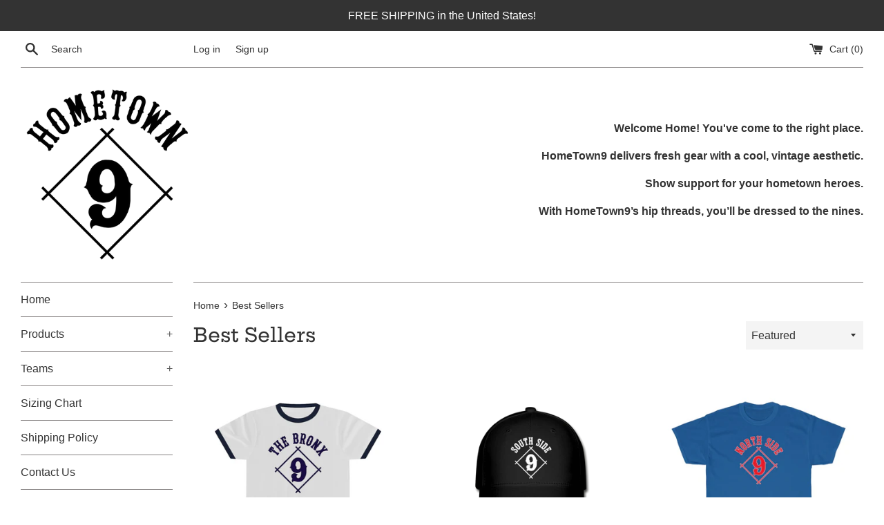

--- FILE ---
content_type: text/html; charset=utf-8
request_url: https://hometown9.com/collections/homepage-collection
body_size: 26153
content:
<!doctype html>
<html class="supports-no-js" lang="en">
<head>
  <meta charset="utf-8">
  <meta http-equiv="X-UA-Compatible" content="IE=edge,chrome=1">
  <meta name="viewport" content="width=device-width,initial-scale=1">
  <meta name="theme-color" content="">
  <link rel="canonical" href="https://hometown9.com/collections/homepage-collection">

  
    <link rel="shortcut icon" href="//hometown9.com/cdn/shop/files/HOMETOWN9_B_57d295f3-1e49-475f-b7a1-81b6ae1d89f8_32x32.png?v=1613170779" type="image/png" />
  

  <title>
  Best Sellers &ndash; HomeTown9
  </title>

  

  <!-- /snippets/social-meta-tags.liquid -->




<meta property="og:site_name" content="HomeTown9">
<meta property="og:url" content="https://hometown9.com/collections/homepage-collection">
<meta property="og:title" content="Best Sellers">
<meta property="og:type" content="product.group">
<meta property="og:description" content="HomeTown9 delivers fresh baseball gear with a cool, vintage aesthetic.">

<meta property="og:image" content="http://hometown9.com/cdn/shop/files/HOMETOWN9_B_57d295f3-1e49-475f-b7a1-81b6ae1d89f8_1200x1200.png?v=1613170779">
<meta property="og:image:secure_url" content="https://hometown9.com/cdn/shop/files/HOMETOWN9_B_57d295f3-1e49-475f-b7a1-81b6ae1d89f8_1200x1200.png?v=1613170779">


<meta name="twitter:card" content="summary_large_image">
<meta name="twitter:title" content="Best Sellers">
<meta name="twitter:description" content="HomeTown9 delivers fresh baseball gear with a cool, vintage aesthetic.">


  <script>
    document.documentElement.className = document.documentElement.className.replace('supports-no-js', 'supports-js');

    var theme = {
      mapStrings: {
        addressError: "Error looking up that address",
        addressNoResults: "No results for that address",
        addressQueryLimit: "You have exceeded the Google API usage limit. Consider upgrading to a \u003ca href=\"https:\/\/developers.google.com\/maps\/premium\/usage-limits\"\u003ePremium Plan\u003c\/a\u003e.",
        authError: "There was a problem authenticating your Google Maps account."
      }
    }
  </script>

  <link href="//hometown9.com/cdn/shop/t/4/assets/theme.scss.css?v=107191362340577661431759332549" rel="stylesheet" type="text/css" media="all" />

  <script>window.performance && window.performance.mark && window.performance.mark('shopify.content_for_header.start');</script><meta id="shopify-digital-wallet" name="shopify-digital-wallet" content="/21649463/digital_wallets/dialog">
<meta name="shopify-checkout-api-token" content="f8764b27ee3226024686a960ca6d8a5c">
<link rel="alternate" type="application/atom+xml" title="Feed" href="/collections/homepage-collection.atom" />
<link rel="alternate" type="application/json+oembed" href="https://hometown9.com/collections/homepage-collection.oembed">
<script async="async" src="/checkouts/internal/preloads.js?locale=en-US"></script>
<link rel="preconnect" href="https://shop.app" crossorigin="anonymous">
<script async="async" src="https://shop.app/checkouts/internal/preloads.js?locale=en-US&shop_id=21649463" crossorigin="anonymous"></script>
<script id="apple-pay-shop-capabilities" type="application/json">{"shopId":21649463,"countryCode":"US","currencyCode":"USD","merchantCapabilities":["supports3DS"],"merchantId":"gid:\/\/shopify\/Shop\/21649463","merchantName":"HomeTown9","requiredBillingContactFields":["postalAddress","email"],"requiredShippingContactFields":["postalAddress","email"],"shippingType":"shipping","supportedNetworks":["visa","masterCard","amex","discover","elo","jcb"],"total":{"type":"pending","label":"HomeTown9","amount":"1.00"},"shopifyPaymentsEnabled":true,"supportsSubscriptions":true}</script>
<script id="shopify-features" type="application/json">{"accessToken":"f8764b27ee3226024686a960ca6d8a5c","betas":["rich-media-storefront-analytics"],"domain":"hometown9.com","predictiveSearch":true,"shopId":21649463,"locale":"en"}</script>
<script>var Shopify = Shopify || {};
Shopify.shop = "hometown9.myshopify.com";
Shopify.locale = "en";
Shopify.currency = {"active":"USD","rate":"1.0"};
Shopify.country = "US";
Shopify.theme = {"name":"Copy of Simple v01","id":131405905997,"schema_name":"Simple","schema_version":"12.3.0","theme_store_id":578,"role":"main"};
Shopify.theme.handle = "null";
Shopify.theme.style = {"id":null,"handle":null};
Shopify.cdnHost = "hometown9.com/cdn";
Shopify.routes = Shopify.routes || {};
Shopify.routes.root = "/";</script>
<script type="module">!function(o){(o.Shopify=o.Shopify||{}).modules=!0}(window);</script>
<script>!function(o){function n(){var o=[];function n(){o.push(Array.prototype.slice.apply(arguments))}return n.q=o,n}var t=o.Shopify=o.Shopify||{};t.loadFeatures=n(),t.autoloadFeatures=n()}(window);</script>
<script>
  window.ShopifyPay = window.ShopifyPay || {};
  window.ShopifyPay.apiHost = "shop.app\/pay";
  window.ShopifyPay.redirectState = null;
</script>
<script id="shop-js-analytics" type="application/json">{"pageType":"collection"}</script>
<script defer="defer" async type="module" src="//hometown9.com/cdn/shopifycloud/shop-js/modules/v2/client.init-shop-cart-sync_C5BV16lS.en.esm.js"></script>
<script defer="defer" async type="module" src="//hometown9.com/cdn/shopifycloud/shop-js/modules/v2/chunk.common_CygWptCX.esm.js"></script>
<script type="module">
  await import("//hometown9.com/cdn/shopifycloud/shop-js/modules/v2/client.init-shop-cart-sync_C5BV16lS.en.esm.js");
await import("//hometown9.com/cdn/shopifycloud/shop-js/modules/v2/chunk.common_CygWptCX.esm.js");

  window.Shopify.SignInWithShop?.initShopCartSync?.({"fedCMEnabled":true,"windoidEnabled":true});

</script>
<script>
  window.Shopify = window.Shopify || {};
  if (!window.Shopify.featureAssets) window.Shopify.featureAssets = {};
  window.Shopify.featureAssets['shop-js'] = {"shop-cart-sync":["modules/v2/client.shop-cart-sync_ZFArdW7E.en.esm.js","modules/v2/chunk.common_CygWptCX.esm.js"],"init-fed-cm":["modules/v2/client.init-fed-cm_CmiC4vf6.en.esm.js","modules/v2/chunk.common_CygWptCX.esm.js"],"shop-button":["modules/v2/client.shop-button_tlx5R9nI.en.esm.js","modules/v2/chunk.common_CygWptCX.esm.js"],"shop-cash-offers":["modules/v2/client.shop-cash-offers_DOA2yAJr.en.esm.js","modules/v2/chunk.common_CygWptCX.esm.js","modules/v2/chunk.modal_D71HUcav.esm.js"],"init-windoid":["modules/v2/client.init-windoid_sURxWdc1.en.esm.js","modules/v2/chunk.common_CygWptCX.esm.js"],"shop-toast-manager":["modules/v2/client.shop-toast-manager_ClPi3nE9.en.esm.js","modules/v2/chunk.common_CygWptCX.esm.js"],"init-shop-email-lookup-coordinator":["modules/v2/client.init-shop-email-lookup-coordinator_B8hsDcYM.en.esm.js","modules/v2/chunk.common_CygWptCX.esm.js"],"init-shop-cart-sync":["modules/v2/client.init-shop-cart-sync_C5BV16lS.en.esm.js","modules/v2/chunk.common_CygWptCX.esm.js"],"avatar":["modules/v2/client.avatar_BTnouDA3.en.esm.js"],"pay-button":["modules/v2/client.pay-button_FdsNuTd3.en.esm.js","modules/v2/chunk.common_CygWptCX.esm.js"],"init-customer-accounts":["modules/v2/client.init-customer-accounts_DxDtT_ad.en.esm.js","modules/v2/client.shop-login-button_C5VAVYt1.en.esm.js","modules/v2/chunk.common_CygWptCX.esm.js","modules/v2/chunk.modal_D71HUcav.esm.js"],"init-shop-for-new-customer-accounts":["modules/v2/client.init-shop-for-new-customer-accounts_ChsxoAhi.en.esm.js","modules/v2/client.shop-login-button_C5VAVYt1.en.esm.js","modules/v2/chunk.common_CygWptCX.esm.js","modules/v2/chunk.modal_D71HUcav.esm.js"],"shop-login-button":["modules/v2/client.shop-login-button_C5VAVYt1.en.esm.js","modules/v2/chunk.common_CygWptCX.esm.js","modules/v2/chunk.modal_D71HUcav.esm.js"],"init-customer-accounts-sign-up":["modules/v2/client.init-customer-accounts-sign-up_CPSyQ0Tj.en.esm.js","modules/v2/client.shop-login-button_C5VAVYt1.en.esm.js","modules/v2/chunk.common_CygWptCX.esm.js","modules/v2/chunk.modal_D71HUcav.esm.js"],"shop-follow-button":["modules/v2/client.shop-follow-button_Cva4Ekp9.en.esm.js","modules/v2/chunk.common_CygWptCX.esm.js","modules/v2/chunk.modal_D71HUcav.esm.js"],"checkout-modal":["modules/v2/client.checkout-modal_BPM8l0SH.en.esm.js","modules/v2/chunk.common_CygWptCX.esm.js","modules/v2/chunk.modal_D71HUcav.esm.js"],"lead-capture":["modules/v2/client.lead-capture_Bi8yE_yS.en.esm.js","modules/v2/chunk.common_CygWptCX.esm.js","modules/v2/chunk.modal_D71HUcav.esm.js"],"shop-login":["modules/v2/client.shop-login_D6lNrXab.en.esm.js","modules/v2/chunk.common_CygWptCX.esm.js","modules/v2/chunk.modal_D71HUcav.esm.js"],"payment-terms":["modules/v2/client.payment-terms_CZxnsJam.en.esm.js","modules/v2/chunk.common_CygWptCX.esm.js","modules/v2/chunk.modal_D71HUcav.esm.js"]};
</script>
<script id="__st">var __st={"a":21649463,"offset":-25200,"reqid":"51070f19-bab4-4ed2-8e91-d59b97de26f5-1768797629","pageurl":"hometown9.com\/collections\/homepage-collection","u":"9a3df2f22c72","p":"collection","rtyp":"collection","rid":168029290573};</script>
<script>window.ShopifyPaypalV4VisibilityTracking = true;</script>
<script id="captcha-bootstrap">!function(){'use strict';const t='contact',e='account',n='new_comment',o=[[t,t],['blogs',n],['comments',n],[t,'customer']],c=[[e,'customer_login'],[e,'guest_login'],[e,'recover_customer_password'],[e,'create_customer']],r=t=>t.map((([t,e])=>`form[action*='/${t}']:not([data-nocaptcha='true']) input[name='form_type'][value='${e}']`)).join(','),a=t=>()=>t?[...document.querySelectorAll(t)].map((t=>t.form)):[];function s(){const t=[...o],e=r(t);return a(e)}const i='password',u='form_key',d=['recaptcha-v3-token','g-recaptcha-response','h-captcha-response',i],f=()=>{try{return window.sessionStorage}catch{return}},m='__shopify_v',_=t=>t.elements[u];function p(t,e,n=!1){try{const o=window.sessionStorage,c=JSON.parse(o.getItem(e)),{data:r}=function(t){const{data:e,action:n}=t;return t[m]||n?{data:e,action:n}:{data:t,action:n}}(c);for(const[e,n]of Object.entries(r))t.elements[e]&&(t.elements[e].value=n);n&&o.removeItem(e)}catch(o){console.error('form repopulation failed',{error:o})}}const l='form_type',E='cptcha';function T(t){t.dataset[E]=!0}const w=window,h=w.document,L='Shopify',v='ce_forms',y='captcha';let A=!1;((t,e)=>{const n=(g='f06e6c50-85a8-45c8-87d0-21a2b65856fe',I='https://cdn.shopify.com/shopifycloud/storefront-forms-hcaptcha/ce_storefront_forms_captcha_hcaptcha.v1.5.2.iife.js',D={infoText:'Protected by hCaptcha',privacyText:'Privacy',termsText:'Terms'},(t,e,n)=>{const o=w[L][v],c=o.bindForm;if(c)return c(t,g,e,D).then(n);var r;o.q.push([[t,g,e,D],n]),r=I,A||(h.body.append(Object.assign(h.createElement('script'),{id:'captcha-provider',async:!0,src:r})),A=!0)});var g,I,D;w[L]=w[L]||{},w[L][v]=w[L][v]||{},w[L][v].q=[],w[L][y]=w[L][y]||{},w[L][y].protect=function(t,e){n(t,void 0,e),T(t)},Object.freeze(w[L][y]),function(t,e,n,w,h,L){const[v,y,A,g]=function(t,e,n){const i=e?o:[],u=t?c:[],d=[...i,...u],f=r(d),m=r(i),_=r(d.filter((([t,e])=>n.includes(e))));return[a(f),a(m),a(_),s()]}(w,h,L),I=t=>{const e=t.target;return e instanceof HTMLFormElement?e:e&&e.form},D=t=>v().includes(t);t.addEventListener('submit',(t=>{const e=I(t);if(!e)return;const n=D(e)&&!e.dataset.hcaptchaBound&&!e.dataset.recaptchaBound,o=_(e),c=g().includes(e)&&(!o||!o.value);(n||c)&&t.preventDefault(),c&&!n&&(function(t){try{if(!f())return;!function(t){const e=f();if(!e)return;const n=_(t);if(!n)return;const o=n.value;o&&e.removeItem(o)}(t);const e=Array.from(Array(32),(()=>Math.random().toString(36)[2])).join('');!function(t,e){_(t)||t.append(Object.assign(document.createElement('input'),{type:'hidden',name:u})),t.elements[u].value=e}(t,e),function(t,e){const n=f();if(!n)return;const o=[...t.querySelectorAll(`input[type='${i}']`)].map((({name:t})=>t)),c=[...d,...o],r={};for(const[a,s]of new FormData(t).entries())c.includes(a)||(r[a]=s);n.setItem(e,JSON.stringify({[m]:1,action:t.action,data:r}))}(t,e)}catch(e){console.error('failed to persist form',e)}}(e),e.submit())}));const S=(t,e)=>{t&&!t.dataset[E]&&(n(t,e.some((e=>e===t))),T(t))};for(const o of['focusin','change'])t.addEventListener(o,(t=>{const e=I(t);D(e)&&S(e,y())}));const B=e.get('form_key'),M=e.get(l),P=B&&M;t.addEventListener('DOMContentLoaded',(()=>{const t=y();if(P)for(const e of t)e.elements[l].value===M&&p(e,B);[...new Set([...A(),...v().filter((t=>'true'===t.dataset.shopifyCaptcha))])].forEach((e=>S(e,t)))}))}(h,new URLSearchParams(w.location.search),n,t,e,['guest_login'])})(!0,!0)}();</script>
<script integrity="sha256-4kQ18oKyAcykRKYeNunJcIwy7WH5gtpwJnB7kiuLZ1E=" data-source-attribution="shopify.loadfeatures" defer="defer" src="//hometown9.com/cdn/shopifycloud/storefront/assets/storefront/load_feature-a0a9edcb.js" crossorigin="anonymous"></script>
<script crossorigin="anonymous" defer="defer" src="//hometown9.com/cdn/shopifycloud/storefront/assets/shopify_pay/storefront-65b4c6d7.js?v=20250812"></script>
<script data-source-attribution="shopify.dynamic_checkout.dynamic.init">var Shopify=Shopify||{};Shopify.PaymentButton=Shopify.PaymentButton||{isStorefrontPortableWallets:!0,init:function(){window.Shopify.PaymentButton.init=function(){};var t=document.createElement("script");t.src="https://hometown9.com/cdn/shopifycloud/portable-wallets/latest/portable-wallets.en.js",t.type="module",document.head.appendChild(t)}};
</script>
<script data-source-attribution="shopify.dynamic_checkout.buyer_consent">
  function portableWalletsHideBuyerConsent(e){var t=document.getElementById("shopify-buyer-consent"),n=document.getElementById("shopify-subscription-policy-button");t&&n&&(t.classList.add("hidden"),t.setAttribute("aria-hidden","true"),n.removeEventListener("click",e))}function portableWalletsShowBuyerConsent(e){var t=document.getElementById("shopify-buyer-consent"),n=document.getElementById("shopify-subscription-policy-button");t&&n&&(t.classList.remove("hidden"),t.removeAttribute("aria-hidden"),n.addEventListener("click",e))}window.Shopify?.PaymentButton&&(window.Shopify.PaymentButton.hideBuyerConsent=portableWalletsHideBuyerConsent,window.Shopify.PaymentButton.showBuyerConsent=portableWalletsShowBuyerConsent);
</script>
<script data-source-attribution="shopify.dynamic_checkout.cart.bootstrap">document.addEventListener("DOMContentLoaded",(function(){function t(){return document.querySelector("shopify-accelerated-checkout-cart, shopify-accelerated-checkout")}if(t())Shopify.PaymentButton.init();else{new MutationObserver((function(e,n){t()&&(Shopify.PaymentButton.init(),n.disconnect())})).observe(document.body,{childList:!0,subtree:!0})}}));
</script>
<link id="shopify-accelerated-checkout-styles" rel="stylesheet" media="screen" href="https://hometown9.com/cdn/shopifycloud/portable-wallets/latest/accelerated-checkout-backwards-compat.css" crossorigin="anonymous">
<style id="shopify-accelerated-checkout-cart">
        #shopify-buyer-consent {
  margin-top: 1em;
  display: inline-block;
  width: 100%;
}

#shopify-buyer-consent.hidden {
  display: none;
}

#shopify-subscription-policy-button {
  background: none;
  border: none;
  padding: 0;
  text-decoration: underline;
  font-size: inherit;
  cursor: pointer;
}

#shopify-subscription-policy-button::before {
  box-shadow: none;
}

      </style>

<script>window.performance && window.performance.mark && window.performance.mark('shopify.content_for_header.end');</script>

  <script src="//hometown9.com/cdn/shop/t/4/assets/jquery-1.11.0.min.js?v=32460426840832490021731619847" type="text/javascript"></script>
  <script src="//hometown9.com/cdn/shop/t/4/assets/modernizr.min.js?v=44044439420609591321731619847" type="text/javascript"></script>

  <script src="//hometown9.com/cdn/shop/t/4/assets/lazysizes.min.js?v=155223123402716617051731619847" async="async"></script>

  
<link href="https://monorail-edge.shopifysvc.com" rel="dns-prefetch">
<script>(function(){if ("sendBeacon" in navigator && "performance" in window) {try {var session_token_from_headers = performance.getEntriesByType('navigation')[0].serverTiming.find(x => x.name == '_s').description;} catch {var session_token_from_headers = undefined;}var session_cookie_matches = document.cookie.match(/_shopify_s=([^;]*)/);var session_token_from_cookie = session_cookie_matches && session_cookie_matches.length === 2 ? session_cookie_matches[1] : "";var session_token = session_token_from_headers || session_token_from_cookie || "";function handle_abandonment_event(e) {var entries = performance.getEntries().filter(function(entry) {return /monorail-edge.shopifysvc.com/.test(entry.name);});if (!window.abandonment_tracked && entries.length === 0) {window.abandonment_tracked = true;var currentMs = Date.now();var navigation_start = performance.timing.navigationStart;var payload = {shop_id: 21649463,url: window.location.href,navigation_start,duration: currentMs - navigation_start,session_token,page_type: "collection"};window.navigator.sendBeacon("https://monorail-edge.shopifysvc.com/v1/produce", JSON.stringify({schema_id: "online_store_buyer_site_abandonment/1.1",payload: payload,metadata: {event_created_at_ms: currentMs,event_sent_at_ms: currentMs}}));}}window.addEventListener('pagehide', handle_abandonment_event);}}());</script>
<script id="web-pixels-manager-setup">(function e(e,d,r,n,o){if(void 0===o&&(o={}),!Boolean(null===(a=null===(i=window.Shopify)||void 0===i?void 0:i.analytics)||void 0===a?void 0:a.replayQueue)){var i,a;window.Shopify=window.Shopify||{};var t=window.Shopify;t.analytics=t.analytics||{};var s=t.analytics;s.replayQueue=[],s.publish=function(e,d,r){return s.replayQueue.push([e,d,r]),!0};try{self.performance.mark("wpm:start")}catch(e){}var l=function(){var e={modern:/Edge?\/(1{2}[4-9]|1[2-9]\d|[2-9]\d{2}|\d{4,})\.\d+(\.\d+|)|Firefox\/(1{2}[4-9]|1[2-9]\d|[2-9]\d{2}|\d{4,})\.\d+(\.\d+|)|Chrom(ium|e)\/(9{2}|\d{3,})\.\d+(\.\d+|)|(Maci|X1{2}).+ Version\/(15\.\d+|(1[6-9]|[2-9]\d|\d{3,})\.\d+)([,.]\d+|)( \(\w+\)|)( Mobile\/\w+|) Safari\/|Chrome.+OPR\/(9{2}|\d{3,})\.\d+\.\d+|(CPU[ +]OS|iPhone[ +]OS|CPU[ +]iPhone|CPU IPhone OS|CPU iPad OS)[ +]+(15[._]\d+|(1[6-9]|[2-9]\d|\d{3,})[._]\d+)([._]\d+|)|Android:?[ /-](13[3-9]|1[4-9]\d|[2-9]\d{2}|\d{4,})(\.\d+|)(\.\d+|)|Android.+Firefox\/(13[5-9]|1[4-9]\d|[2-9]\d{2}|\d{4,})\.\d+(\.\d+|)|Android.+Chrom(ium|e)\/(13[3-9]|1[4-9]\d|[2-9]\d{2}|\d{4,})\.\d+(\.\d+|)|SamsungBrowser\/([2-9]\d|\d{3,})\.\d+/,legacy:/Edge?\/(1[6-9]|[2-9]\d|\d{3,})\.\d+(\.\d+|)|Firefox\/(5[4-9]|[6-9]\d|\d{3,})\.\d+(\.\d+|)|Chrom(ium|e)\/(5[1-9]|[6-9]\d|\d{3,})\.\d+(\.\d+|)([\d.]+$|.*Safari\/(?![\d.]+ Edge\/[\d.]+$))|(Maci|X1{2}).+ Version\/(10\.\d+|(1[1-9]|[2-9]\d|\d{3,})\.\d+)([,.]\d+|)( \(\w+\)|)( Mobile\/\w+|) Safari\/|Chrome.+OPR\/(3[89]|[4-9]\d|\d{3,})\.\d+\.\d+|(CPU[ +]OS|iPhone[ +]OS|CPU[ +]iPhone|CPU IPhone OS|CPU iPad OS)[ +]+(10[._]\d+|(1[1-9]|[2-9]\d|\d{3,})[._]\d+)([._]\d+|)|Android:?[ /-](13[3-9]|1[4-9]\d|[2-9]\d{2}|\d{4,})(\.\d+|)(\.\d+|)|Mobile Safari.+OPR\/([89]\d|\d{3,})\.\d+\.\d+|Android.+Firefox\/(13[5-9]|1[4-9]\d|[2-9]\d{2}|\d{4,})\.\d+(\.\d+|)|Android.+Chrom(ium|e)\/(13[3-9]|1[4-9]\d|[2-9]\d{2}|\d{4,})\.\d+(\.\d+|)|Android.+(UC? ?Browser|UCWEB|U3)[ /]?(15\.([5-9]|\d{2,})|(1[6-9]|[2-9]\d|\d{3,})\.\d+)\.\d+|SamsungBrowser\/(5\.\d+|([6-9]|\d{2,})\.\d+)|Android.+MQ{2}Browser\/(14(\.(9|\d{2,})|)|(1[5-9]|[2-9]\d|\d{3,})(\.\d+|))(\.\d+|)|K[Aa][Ii]OS\/(3\.\d+|([4-9]|\d{2,})\.\d+)(\.\d+|)/},d=e.modern,r=e.legacy,n=navigator.userAgent;return n.match(d)?"modern":n.match(r)?"legacy":"unknown"}(),u="modern"===l?"modern":"legacy",c=(null!=n?n:{modern:"",legacy:""})[u],f=function(e){return[e.baseUrl,"/wpm","/b",e.hashVersion,"modern"===e.buildTarget?"m":"l",".js"].join("")}({baseUrl:d,hashVersion:r,buildTarget:u}),m=function(e){var d=e.version,r=e.bundleTarget,n=e.surface,o=e.pageUrl,i=e.monorailEndpoint;return{emit:function(e){var a=e.status,t=e.errorMsg,s=(new Date).getTime(),l=JSON.stringify({metadata:{event_sent_at_ms:s},events:[{schema_id:"web_pixels_manager_load/3.1",payload:{version:d,bundle_target:r,page_url:o,status:a,surface:n,error_msg:t},metadata:{event_created_at_ms:s}}]});if(!i)return console&&console.warn&&console.warn("[Web Pixels Manager] No Monorail endpoint provided, skipping logging."),!1;try{return self.navigator.sendBeacon.bind(self.navigator)(i,l)}catch(e){}var u=new XMLHttpRequest;try{return u.open("POST",i,!0),u.setRequestHeader("Content-Type","text/plain"),u.send(l),!0}catch(e){return console&&console.warn&&console.warn("[Web Pixels Manager] Got an unhandled error while logging to Monorail."),!1}}}}({version:r,bundleTarget:l,surface:e.surface,pageUrl:self.location.href,monorailEndpoint:e.monorailEndpoint});try{o.browserTarget=l,function(e){var d=e.src,r=e.async,n=void 0===r||r,o=e.onload,i=e.onerror,a=e.sri,t=e.scriptDataAttributes,s=void 0===t?{}:t,l=document.createElement("script"),u=document.querySelector("head"),c=document.querySelector("body");if(l.async=n,l.src=d,a&&(l.integrity=a,l.crossOrigin="anonymous"),s)for(var f in s)if(Object.prototype.hasOwnProperty.call(s,f))try{l.dataset[f]=s[f]}catch(e){}if(o&&l.addEventListener("load",o),i&&l.addEventListener("error",i),u)u.appendChild(l);else{if(!c)throw new Error("Did not find a head or body element to append the script");c.appendChild(l)}}({src:f,async:!0,onload:function(){if(!function(){var e,d;return Boolean(null===(d=null===(e=window.Shopify)||void 0===e?void 0:e.analytics)||void 0===d?void 0:d.initialized)}()){var d=window.webPixelsManager.init(e)||void 0;if(d){var r=window.Shopify.analytics;r.replayQueue.forEach((function(e){var r=e[0],n=e[1],o=e[2];d.publishCustomEvent(r,n,o)})),r.replayQueue=[],r.publish=d.publishCustomEvent,r.visitor=d.visitor,r.initialized=!0}}},onerror:function(){return m.emit({status:"failed",errorMsg:"".concat(f," has failed to load")})},sri:function(e){var d=/^sha384-[A-Za-z0-9+/=]+$/;return"string"==typeof e&&d.test(e)}(c)?c:"",scriptDataAttributes:o}),m.emit({status:"loading"})}catch(e){m.emit({status:"failed",errorMsg:(null==e?void 0:e.message)||"Unknown error"})}}})({shopId: 21649463,storefrontBaseUrl: "https://hometown9.com",extensionsBaseUrl: "https://extensions.shopifycdn.com/cdn/shopifycloud/web-pixels-manager",monorailEndpoint: "https://monorail-edge.shopifysvc.com/unstable/produce_batch",surface: "storefront-renderer",enabledBetaFlags: ["2dca8a86"],webPixelsConfigList: [{"id":"shopify-app-pixel","configuration":"{}","eventPayloadVersion":"v1","runtimeContext":"STRICT","scriptVersion":"0450","apiClientId":"shopify-pixel","type":"APP","privacyPurposes":["ANALYTICS","MARKETING"]},{"id":"shopify-custom-pixel","eventPayloadVersion":"v1","runtimeContext":"LAX","scriptVersion":"0450","apiClientId":"shopify-pixel","type":"CUSTOM","privacyPurposes":["ANALYTICS","MARKETING"]}],isMerchantRequest: false,initData: {"shop":{"name":"HomeTown9","paymentSettings":{"currencyCode":"USD"},"myshopifyDomain":"hometown9.myshopify.com","countryCode":"US","storefrontUrl":"https:\/\/hometown9.com"},"customer":null,"cart":null,"checkout":null,"productVariants":[],"purchasingCompany":null},},"https://hometown9.com/cdn","fcfee988w5aeb613cpc8e4bc33m6693e112",{"modern":"","legacy":""},{"shopId":"21649463","storefrontBaseUrl":"https:\/\/hometown9.com","extensionBaseUrl":"https:\/\/extensions.shopifycdn.com\/cdn\/shopifycloud\/web-pixels-manager","surface":"storefront-renderer","enabledBetaFlags":"[\"2dca8a86\"]","isMerchantRequest":"false","hashVersion":"fcfee988w5aeb613cpc8e4bc33m6693e112","publish":"custom","events":"[[\"page_viewed\",{}],[\"collection_viewed\",{\"collection\":{\"id\":\"168029290573\",\"title\":\"Best Sellers\",\"productVariants\":[{\"price\":{\"amount\":23.99,\"currencyCode\":\"USD\"},\"product\":{\"title\":\"New York (AL): ringer\",\"vendor\":\"Printify\",\"id\":\"4934013976653\",\"untranslatedTitle\":\"New York (AL): ringer\",\"url\":\"\/products\/new-york-al-ringer\",\"type\":\"T-Shirt\"},\"id\":\"33345246953549\",\"image\":{\"src\":\"\/\/hometown9.com\/cdn\/shop\/products\/5d1fd40f717b971c9005487c6dfa1018.jpg?v=1615682847\"},\"sku\":\"2346812890\",\"title\":\"L \/ White \/ Navy\",\"untranslatedTitle\":\"L \/ White \/ Navy\"},{\"price\":{\"amount\":19.99,\"currencyCode\":\"USD\"},\"product\":{\"title\":\"Chicago (AL): cap [black]\",\"vendor\":\"SPOD\",\"id\":\"6548038189133\",\"untranslatedTitle\":\"Chicago (AL): cap [black]\",\"url\":\"\/products\/chicago-al-cap\",\"type\":\"Baseball Cap | Flexfit 5001\"},\"id\":\"39271659438157\",\"image\":{\"src\":\"\/\/hometown9.com\/cdn\/shop\/products\/spod-1055320820-2-1.png?v=1615652987\"},\"sku\":\"1055320820-P129A2S25\",\"title\":\"S\/M Cap\",\"untranslatedTitle\":\"S\/M Cap\"},{\"price\":{\"amount\":19.99,\"currencyCode\":\"USD\"},\"product\":{\"title\":\"Chicago (NL): t-shirt\",\"vendor\":\"Printify\",\"id\":\"4930660335693\",\"untranslatedTitle\":\"Chicago (NL): t-shirt\",\"url\":\"\/products\/chicago-nl-cotton-t-shirt-1\",\"type\":\"T-Shirt\"},\"id\":\"33340702982221\",\"image\":{\"src\":\"\/\/hometown9.com\/cdn\/shop\/products\/31d9dfa1f53261c519d2761c9f15b601_b97e0353-581a-43fb-b147-89f43c8098dc.jpg?v=1615919392\"},\"sku\":\"2319961632\",\"title\":\"Royal \/ L\",\"untranslatedTitle\":\"Royal \/ L\"},{\"price\":{\"amount\":33.99,\"currencyCode\":\"USD\"},\"product\":{\"title\":\"San Diego: hoodie\",\"vendor\":\"Printify\",\"id\":\"4932787667021\",\"untranslatedTitle\":\"San Diego: hoodie\",\"url\":\"\/products\/san-diego-hoodie\",\"type\":\"Hoodie\"},\"id\":\"33342895554637\",\"image\":{\"src\":\"\/\/hometown9.com\/cdn\/shop\/products\/d57b3da012c093729cf3050f8596432e.jpg?v=1615941409\"},\"sku\":\"2340555745\",\"title\":\"Dark Chocolate \/ L\",\"untranslatedTitle\":\"Dark Chocolate \/ L\"},{\"price\":{\"amount\":21.99,\"currencyCode\":\"USD\"},\"product\":{\"title\":\"Los Angeles (NL): tank\",\"vendor\":\"Printify\",\"id\":\"4934058639437\",\"untranslatedTitle\":\"Los Angeles (NL): tank\",\"url\":\"\/products\/los-angeles-nl-tank\",\"type\":\"Tank Top\"},\"id\":\"33345314127949\",\"image\":{\"src\":\"\/\/hometown9.com\/cdn\/shop\/products\/baa6c5124fe0761ec02b7e885d80653a.jpg?v=1615931573\"},\"sku\":\"2347077378\",\"title\":\"Athletic Heather \/ L\",\"untranslatedTitle\":\"Athletic Heather \/ L\"},{\"price\":{\"amount\":27.99,\"currencyCode\":\"USD\"},\"product\":{\"title\":\"Pittsburgh: sweatshirt\",\"vendor\":\"Printify\",\"id\":\"4932864114765\",\"untranslatedTitle\":\"Pittsburgh: sweatshirt\",\"url\":\"\/products\/pittsburgh-sweatshirt\",\"type\":\"Sweatshirt\"},\"id\":\"33343127322701\",\"image\":{\"src\":\"\/\/hometown9.com\/cdn\/shop\/products\/bc48ea1a21086a0ffe940ff9b91f103f_17455697-26fa-4774-87d0-b1980574a674.jpg?v=1616539379\"},\"sku\":\"2340944218\",\"title\":\"Gold \/ L\",\"untranslatedTitle\":\"Gold \/ L\"},{\"price\":{\"amount\":15.99,\"currencyCode\":\"USD\"},\"product\":{\"title\":\"Seattle: coffee mug\",\"vendor\":\"Printify\",\"id\":\"6538820583501\",\"untranslatedTitle\":\"Seattle: coffee mug\",\"url\":\"\/products\/seattle-coffee-mug\",\"type\":\"Mug\"},\"id\":\"39253095514189\",\"image\":{\"src\":\"\/\/hometown9.com\/cdn\/shop\/products\/bee553baad4c4d74e4d1d3df46539b9f.jpg?v=1616072822\"},\"sku\":\"2370459316\",\"title\":\"11oz\",\"untranslatedTitle\":\"11oz\"},{\"price\":{\"amount\":25.99,\"currencyCode\":\"USD\"},\"product\":{\"title\":\"Oakland: 3\/4-sleeve\",\"vendor\":\"Printify\",\"id\":\"4933968494669\",\"untranslatedTitle\":\"Oakland: 3\/4-sleeve\",\"url\":\"\/products\/oakland-3-4-sleeve\",\"type\":\"Long-sleeve\"},\"id\":\"33345194491981\",\"image\":{\"src\":\"\/\/hometown9.com\/cdn\/shop\/products\/28169b425c8be17ebb70d9d8d79b1396_16e129a5-7d10-4855-96d8-3c2fb3a12b3e.jpg?v=1616540986\"},\"sku\":\"2346659802\",\"title\":\"L \/ Envy \/ Heather White\",\"untranslatedTitle\":\"L \/ Envy \/ Heather White\"},{\"price\":{\"amount\":21.99,\"currencyCode\":\"USD\"},\"product\":{\"title\":\"Boston: phone case\",\"vendor\":\"Printify\",\"id\":\"6538846175309\",\"untranslatedTitle\":\"Boston: phone case\",\"url\":\"\/products\/boston-phone-case\",\"type\":\"Phone Case\"},\"id\":\"39253130149965\",\"image\":{\"src\":\"\/\/hometown9.com\/cdn\/shop\/products\/07f6bf835e66d591573c6734149e69e4.jpg?v=1615918123\"},\"sku\":\"2370574958\",\"title\":\"Samsung Galaxy S10E \/ Glossy\",\"untranslatedTitle\":\"Samsung Galaxy S10E \/ Glossy\"}]}}]]"});</script><script>
  window.ShopifyAnalytics = window.ShopifyAnalytics || {};
  window.ShopifyAnalytics.meta = window.ShopifyAnalytics.meta || {};
  window.ShopifyAnalytics.meta.currency = 'USD';
  var meta = {"products":[{"id":4934013976653,"gid":"gid:\/\/shopify\/Product\/4934013976653","vendor":"Printify","type":"T-Shirt","handle":"new-york-al-ringer","variants":[{"id":33345246953549,"price":2399,"name":"New York (AL): ringer - L \/ White \/ Navy","public_title":"L \/ White \/ Navy","sku":"2346812890"},{"id":33345246986317,"price":2399,"name":"New York (AL): ringer - S \/ Heather Navy \/ Navy","public_title":"S \/ Heather Navy \/ Navy","sku":"2346812853"},{"id":33345247019085,"price":2399,"name":"New York (AL): ringer - M \/ Heather Navy \/ Navy","public_title":"M \/ Heather Navy \/ Navy","sku":"2346812854"},{"id":33345247051853,"price":2399,"name":"New York (AL): ringer - L \/ Heather Navy \/ Navy","public_title":"L \/ Heather Navy \/ Navy","sku":"2346812855"},{"id":33345247084621,"price":2399,"name":"New York (AL): ringer - XL \/ Heather Navy \/ Navy","public_title":"XL \/ Heather Navy \/ Navy","sku":"2346812856"},{"id":33345247117389,"price":2399,"name":"New York (AL): ringer - 2XL \/ Heather Navy \/ Navy","public_title":"2XL \/ Heather Navy \/ Navy","sku":"2346812857"},{"id":33345247150157,"price":2399,"name":"New York (AL): ringer - 3XL \/ Heather Navy \/ Navy","public_title":"3XL \/ Heather Navy \/ Navy","sku":"2346812858"},{"id":33345247182925,"price":2399,"name":"New York (AL): ringer - 4XL \/ Heather Navy \/ Navy","public_title":"4XL \/ Heather Navy \/ Navy","sku":"2346812859"},{"id":33345247215693,"price":2399,"name":"New York (AL): ringer - S \/ White \/ Navy","public_title":"S \/ White \/ Navy","sku":"2346812888"},{"id":33345247248461,"price":2399,"name":"New York (AL): ringer - M \/ White \/ Navy","public_title":"M \/ White \/ Navy","sku":"2346812889"},{"id":33345247281229,"price":2399,"name":"New York (AL): ringer - XL \/ White \/ Navy","public_title":"XL \/ White \/ Navy","sku":"2346812891"},{"id":33345247313997,"price":2399,"name":"New York (AL): ringer - 2XL \/ White \/ Navy","public_title":"2XL \/ White \/ Navy","sku":"2346812892"},{"id":33345247346765,"price":2399,"name":"New York (AL): ringer - 3XL \/ White \/ Navy","public_title":"3XL \/ White \/ Navy","sku":"2346812893"},{"id":33345247379533,"price":2399,"name":"New York (AL): ringer - 4XL \/ White \/ Navy","public_title":"4XL \/ White \/ Navy","sku":"2346812894"}],"remote":false},{"id":6548038189133,"gid":"gid:\/\/shopify\/Product\/6548038189133","vendor":"SPOD","type":"Baseball Cap | Flexfit 5001","handle":"chicago-al-cap","variants":[{"id":39271659438157,"price":1999,"name":"Chicago (AL): cap [black] - S\/M Cap","public_title":"S\/M Cap","sku":"1055320820-P129A2S25"},{"id":39271659470925,"price":1999,"name":"Chicago (AL): cap [black] - L\/XL Cap","public_title":"L\/XL Cap","sku":"1055320820-P129A2S26"}],"remote":false},{"id":4930660335693,"gid":"gid:\/\/shopify\/Product\/4930660335693","vendor":"Printify","type":"T-Shirt","handle":"chicago-nl-cotton-t-shirt-1","variants":[{"id":33340702982221,"price":1999,"name":"Chicago (NL): t-shirt - Royal \/ L","public_title":"Royal \/ L","sku":"2319961632"},{"id":33340703047757,"price":1999,"name":"Chicago (NL): t-shirt - Light Blue \/ S","public_title":"Light Blue \/ S","sku":"2319961574"},{"id":33340703080525,"price":1999,"name":"Chicago (NL): t-shirt - Light Blue \/ M","public_title":"Light Blue \/ M","sku":"2319961575"},{"id":33340703113293,"price":1999,"name":"Chicago (NL): t-shirt - Light Blue \/ L","public_title":"Light Blue \/ L","sku":"2319961576"},{"id":33340703146061,"price":1999,"name":"Chicago (NL): t-shirt - Light Blue \/ XL","public_title":"Light Blue \/ XL","sku":"2319961577"},{"id":33340703178829,"price":1999,"name":"Chicago (NL): t-shirt - Light Blue \/ 2XL","public_title":"Light Blue \/ 2XL","sku":"2319961578"},{"id":33340703211597,"price":1999,"name":"Chicago (NL): t-shirt - Light Blue \/ 3XL","public_title":"Light Blue \/ 3XL","sku":"2319961579"},{"id":33340703244365,"price":1999,"name":"Chicago (NL): t-shirt - Light Blue \/ 4XL","public_title":"Light Blue \/ 4XL","sku":"2319961580"},{"id":33340703277133,"price":1999,"name":"Chicago (NL): t-shirt - Royal \/ S","public_title":"Royal \/ S","sku":"2319961630"},{"id":33340703309901,"price":1999,"name":"Chicago (NL): t-shirt - Royal \/ M","public_title":"Royal \/ M","sku":"2319961631"},{"id":33340703342669,"price":1999,"name":"Chicago (NL): t-shirt - Royal \/ XL","public_title":"Royal \/ XL","sku":"2319961633"},{"id":33340703375437,"price":1999,"name":"Chicago (NL): t-shirt - Royal \/ 2XL","public_title":"Royal \/ 2XL","sku":"2319961634"},{"id":33340703408205,"price":1999,"name":"Chicago (NL): t-shirt - Royal \/ 3XL","public_title":"Royal \/ 3XL","sku":"2319961635"},{"id":33340703473741,"price":1999,"name":"Chicago (NL): t-shirt - Royal \/ 4XL","public_title":"Royal \/ 4XL","sku":"2319961636"},{"id":33340703506509,"price":1999,"name":"Chicago (NL): t-shirt - Royal \/ 5XL","public_title":"Royal \/ 5XL","sku":"2319961637"},{"id":33340703539277,"price":1999,"name":"Chicago (NL): t-shirt - Sport Grey \/ S","public_title":"Sport Grey \/ S","sku":"2319961654"},{"id":33340703572045,"price":1999,"name":"Chicago (NL): t-shirt - Sport Grey \/ M","public_title":"Sport Grey \/ M","sku":"2319961655"},{"id":33340703604813,"price":1999,"name":"Chicago (NL): t-shirt - Sport Grey \/ L","public_title":"Sport Grey \/ L","sku":"2319961656"},{"id":33340703637581,"price":1999,"name":"Chicago (NL): t-shirt - Sport Grey \/ XL","public_title":"Sport Grey \/ XL","sku":"2319961657"},{"id":33340703670349,"price":1999,"name":"Chicago (NL): t-shirt - Sport Grey \/ 2XL","public_title":"Sport Grey \/ 2XL","sku":"2319961658"},{"id":33340703703117,"price":1999,"name":"Chicago (NL): t-shirt - Sport Grey \/ 3XL","public_title":"Sport Grey \/ 3XL","sku":"2319961659"},{"id":33340703735885,"price":1999,"name":"Chicago (NL): t-shirt - Sport Grey \/ 4XL","public_title":"Sport Grey \/ 4XL","sku":"2319961660"},{"id":33340703768653,"price":1999,"name":"Chicago (NL): t-shirt - Sport Grey \/ 5XL","public_title":"Sport Grey \/ 5XL","sku":"2319961661"},{"id":33337573212237,"price":1999,"name":"Chicago (NL): t-shirt - White \/ S","public_title":"White \/ S","sku":"2319961662"},{"id":33337573245005,"price":1999,"name":"Chicago (NL): t-shirt - White \/ M","public_title":"White \/ M","sku":"2319961663"},{"id":33337573179469,"price":1999,"name":"Chicago (NL): t-shirt - White \/ L","public_title":"White \/ L","sku":"2319961664"},{"id":33337573277773,"price":1999,"name":"Chicago (NL): t-shirt - White \/ XL","public_title":"White \/ XL","sku":"2319961665"},{"id":33337573310541,"price":1999,"name":"Chicago (NL): t-shirt - White \/ 2XL","public_title":"White \/ 2XL","sku":"2319961666"},{"id":33337573343309,"price":1999,"name":"Chicago (NL): t-shirt - White \/ 3XL","public_title":"White \/ 3XL","sku":"2319961667"},{"id":33337573376077,"price":1999,"name":"Chicago (NL): t-shirt - White \/ 4XL","public_title":"White \/ 4XL","sku":"2319961668"},{"id":33337573408845,"price":1999,"name":"Chicago (NL): t-shirt - White \/ 5XL","public_title":"White \/ 5XL","sku":"2319961669"}],"remote":false},{"id":4932787667021,"gid":"gid:\/\/shopify\/Product\/4932787667021","vendor":"Printify","type":"Hoodie","handle":"san-diego-hoodie","variants":[{"id":33342895554637,"price":3399,"name":"San Diego: hoodie - Dark Chocolate \/ L","public_title":"Dark Chocolate \/ L","sku":"2340555745"},{"id":33342895587405,"price":3399,"name":"San Diego: hoodie - Gold \/ S","public_title":"Gold \/ S","sku":"2340555727"},{"id":33342895620173,"price":3399,"name":"San Diego: hoodie - Gold \/ M","public_title":"Gold \/ M","sku":"2340555728"},{"id":33342895652941,"price":3399,"name":"San Diego: hoodie - Gold \/ L","public_title":"Gold \/ L","sku":"2340555729"},{"id":33342895685709,"price":3399,"name":"San Diego: hoodie - Gold \/ XL","public_title":"Gold \/ XL","sku":"2340555730"},{"id":33342895718477,"price":3399,"name":"San Diego: hoodie - Gold \/ 2XL","public_title":"Gold \/ 2XL","sku":"2340555731"},{"id":33342895751245,"price":3399,"name":"San Diego: hoodie - Gold \/ 3XL","public_title":"Gold \/ 3XL","sku":"2340555732"},{"id":33342895784013,"price":3399,"name":"San Diego: hoodie - Gold \/ 4XL","public_title":"Gold \/ 4XL","sku":"2340555733"},{"id":33342895816781,"price":3399,"name":"San Diego: hoodie - Dark Chocolate \/ S","public_title":"Dark Chocolate \/ S","sku":"2340555743"},{"id":33342895849549,"price":3399,"name":"San Diego: hoodie - Dark Chocolate \/ M","public_title":"Dark Chocolate \/ M","sku":"2340555744"},{"id":33342895915085,"price":3399,"name":"San Diego: hoodie - Dark Chocolate \/ 2XL","public_title":"Dark Chocolate \/ 2XL","sku":"2340555747"},{"id":33342896013389,"price":3399,"name":"San Diego: hoodie - Dark Chocolate \/ 5XL","public_title":"Dark Chocolate \/ 5XL","sku":"2340555750"},{"id":33342896046157,"price":3399,"name":"San Diego: hoodie - Sport Grey \/ S","public_title":"Sport Grey \/ S","sku":"2340555763"},{"id":33342896078925,"price":3399,"name":"San Diego: hoodie - White \/ S","public_title":"White \/ S","sku":"2340555764"},{"id":33342896111693,"price":3399,"name":"San Diego: hoodie - Sport Grey \/ M","public_title":"Sport Grey \/ M","sku":"2340555778"},{"id":33342896144461,"price":3399,"name":"San Diego: hoodie - White \/ M","public_title":"White \/ M","sku":"2340555779"},{"id":33342896177229,"price":3399,"name":"San Diego: hoodie - Sport Grey \/ L","public_title":"Sport Grey \/ L","sku":"2340555793"},{"id":33342896209997,"price":3399,"name":"San Diego: hoodie - White \/ L","public_title":"White \/ L","sku":"2340555794"},{"id":33342896242765,"price":3399,"name":"San Diego: hoodie - White \/ XL","public_title":"White \/ XL","sku":"2340555809"},{"id":33342896275533,"price":3399,"name":"San Diego: hoodie - Sport Grey \/ 2XL","public_title":"Sport Grey \/ 2XL","sku":"2340555823"},{"id":33342896308301,"price":3399,"name":"San Diego: hoodie - White \/ 2XL","public_title":"White \/ 2XL","sku":"2340555824"},{"id":33342896341069,"price":3399,"name":"San Diego: hoodie - White \/ 3XL","public_title":"White \/ 3XL","sku":"2340555839"},{"id":33342896373837,"price":3399,"name":"San Diego: hoodie - Sport Grey \/ 4XL","public_title":"Sport Grey \/ 4XL","sku":"2340555853"},{"id":33342896406605,"price":3399,"name":"San Diego: hoodie - White \/ 4XL","public_title":"White \/ 4XL","sku":"2340555854"},{"id":33342896439373,"price":3399,"name":"San Diego: hoodie - Sport Grey \/ 5XL","public_title":"Sport Grey \/ 5XL","sku":"2340555876"},{"id":33342896472141,"price":3399,"name":"San Diego: hoodie - White \/ 5XL","public_title":"White \/ 5XL","sku":"2340555877"}],"remote":false},{"id":4934058639437,"gid":"gid:\/\/shopify\/Product\/4934058639437","vendor":"Printify","type":"Tank Top","handle":"los-angeles-nl-tank","variants":[{"id":33345314127949,"price":2199,"name":"Los Angeles (NL): tank - Athletic Heather \/ L","public_title":"Athletic Heather \/ L","sku":"2347077378"},{"id":33345313734733,"price":2199,"name":"Los Angeles (NL): tank - Asphalt \/ XS","public_title":"Asphalt \/ XS","sku":"2347077359"},{"id":33345313767501,"price":2199,"name":"Los Angeles (NL): tank - Athletic Heather \/ XS","public_title":"Athletic Heather \/ XS","sku":"2347077360"},{"id":33345313800269,"price":2199,"name":"Los Angeles (NL): tank - True Royal \/ XS","public_title":"True Royal \/ XS","sku":"2347077363"},{"id":33345313833037,"price":2199,"name":"Los Angeles (NL): tank - White \/ XS","public_title":"White \/ XS","sku":"2347077364"},{"id":33345313865805,"price":2199,"name":"Los Angeles (NL): tank - Asphalt \/ S","public_title":"Asphalt \/ S","sku":"2347077365"},{"id":33345313898573,"price":2199,"name":"Los Angeles (NL): tank - Athletic Heather \/ S","public_title":"Athletic Heather \/ S","sku":"2347077366"},{"id":33345313931341,"price":2199,"name":"Los Angeles (NL): tank - True Royal \/ S","public_title":"True Royal \/ S","sku":"2347077369"},{"id":33345313964109,"price":2199,"name":"Los Angeles (NL): tank - White \/ S","public_title":"White \/ S","sku":"2347077370"},{"id":33345313996877,"price":2199,"name":"Los Angeles (NL): tank - Asphalt \/ M","public_title":"Asphalt \/ M","sku":"2347077371"},{"id":33345314029645,"price":2199,"name":"Los Angeles (NL): tank - Athletic Heather \/ M","public_title":"Athletic Heather \/ M","sku":"2347077372"},{"id":33345314062413,"price":2199,"name":"Los Angeles (NL): tank - True Royal \/ M","public_title":"True Royal \/ M","sku":"2347077375"},{"id":33345314095181,"price":2199,"name":"Los Angeles (NL): tank - White \/ M","public_title":"White \/ M","sku":"2347077376"},{"id":33345313701965,"price":2199,"name":"Los Angeles (NL): tank - Asphalt \/ L","public_title":"Asphalt \/ L","sku":"2347077377"},{"id":33345314160717,"price":2199,"name":"Los Angeles (NL): tank - White \/ L","public_title":"White \/ L","sku":"2347077381"},{"id":33345314193485,"price":2199,"name":"Los Angeles (NL): tank - True Royal \/ L","public_title":"True Royal \/ L","sku":"2347077382"},{"id":33345314226253,"price":2199,"name":"Los Angeles (NL): tank - Asphalt \/ XL","public_title":"Asphalt \/ XL","sku":"2347077383"},{"id":33345314259021,"price":2199,"name":"Los Angeles (NL): tank - Athletic Heather \/ XL","public_title":"Athletic Heather \/ XL","sku":"2347077384"},{"id":33345314291789,"price":2199,"name":"Los Angeles (NL): tank - White \/ XL","public_title":"White \/ XL","sku":"2347077387"},{"id":33345314324557,"price":2199,"name":"Los Angeles (NL): tank - True Royal \/ XL","public_title":"True Royal \/ XL","sku":"2347077388"},{"id":33345314357325,"price":2199,"name":"Los Angeles (NL): tank - Asphalt \/ 2XL","public_title":"Asphalt \/ 2XL","sku":"2347077389"},{"id":33345314390093,"price":2199,"name":"Los Angeles (NL): tank - Athletic Heather \/ 2XL","public_title":"Athletic Heather \/ 2XL","sku":"2347077390"},{"id":33345314422861,"price":2199,"name":"Los Angeles (NL): tank - White \/ 2XL","public_title":"White \/ 2XL","sku":"2347077393"},{"id":33345314455629,"price":2199,"name":"Los Angeles (NL): tank - True Royal \/ 2XL","public_title":"True Royal \/ 2XL","sku":"2347077394"}],"remote":false},{"id":4932864114765,"gid":"gid:\/\/shopify\/Product\/4932864114765","vendor":"Printify","type":"Sweatshirt","handle":"pittsburgh-sweatshirt","variants":[{"id":33343127322701,"price":2799,"name":"Pittsburgh: sweatshirt - Gold \/ L","public_title":"Gold \/ L","sku":"2340944218"},{"id":33343127355469,"price":2799,"name":"Pittsburgh: sweatshirt - Gold \/ S","public_title":"Gold \/ S","sku":"2340944216"},{"id":33343127388237,"price":2799,"name":"Pittsburgh: sweatshirt - Gold \/ M","public_title":"Gold \/ M","sku":"2340944217"},{"id":33343127421005,"price":2799,"name":"Pittsburgh: sweatshirt - Gold \/ XL","public_title":"Gold \/ XL","sku":"2340944219"},{"id":33343127453773,"price":2799,"name":"Pittsburgh: sweatshirt - Gold \/ 2XL","public_title":"Gold \/ 2XL","sku":"2340944220"},{"id":33343127486541,"price":2799,"name":"Pittsburgh: sweatshirt - Gold \/ 3XL","public_title":"Gold \/ 3XL","sku":"2340944221"},{"id":33343127519309,"price":2799,"name":"Pittsburgh: sweatshirt - Sport Grey \/ S","public_title":"Sport Grey \/ S","sku":"2340944312"},{"id":33343127552077,"price":2799,"name":"Pittsburgh: sweatshirt - Sport Grey \/ M","public_title":"Sport Grey \/ M","sku":"2340944313"},{"id":33343127584845,"price":2799,"name":"Pittsburgh: sweatshirt - Sport Grey \/ 2XL","public_title":"Sport Grey \/ 2XL","sku":"2340944316"},{"id":33343127617613,"price":2799,"name":"Pittsburgh: sweatshirt - Sport Grey \/ 3XL","public_title":"Sport Grey \/ 3XL","sku":"2340944317"},{"id":33343127650381,"price":2799,"name":"Pittsburgh: sweatshirt - White \/ S","public_title":"White \/ S","sku":"2340944320"},{"id":33343127683149,"price":2799,"name":"Pittsburgh: sweatshirt - White \/ M","public_title":"White \/ M","sku":"2340944321"},{"id":33343127715917,"price":2799,"name":"Pittsburgh: sweatshirt - White \/ L","public_title":"White \/ L","sku":"2340944322"},{"id":33343127748685,"price":2799,"name":"Pittsburgh: sweatshirt - White \/ XL","public_title":"White \/ XL","sku":"2340944323"},{"id":33343127781453,"price":2799,"name":"Pittsburgh: sweatshirt - White \/ 2XL","public_title":"White \/ 2XL","sku":"2340944324"},{"id":33343127814221,"price":2799,"name":"Pittsburgh: sweatshirt - White \/ 3XL","public_title":"White \/ 3XL","sku":"2340944325"},{"id":33343127846989,"price":2799,"name":"Pittsburgh: sweatshirt - White \/ 4XL","public_title":"White \/ 4XL","sku":"2340944326"},{"id":33343127879757,"price":2799,"name":"Pittsburgh: sweatshirt - White \/ 5XL","public_title":"White \/ 5XL","sku":"2340944327"},{"id":33343127912525,"price":2799,"name":"Pittsburgh: sweatshirt - Black \/ S","public_title":"Black \/ S","sku":"2340944328"},{"id":33343127945293,"price":2799,"name":"Pittsburgh: sweatshirt - Black \/ M","public_title":"Black \/ M","sku":"2340944329"},{"id":33343127978061,"price":2799,"name":"Pittsburgh: sweatshirt - Black \/ L","public_title":"Black \/ L","sku":"2340944330"},{"id":33343128010829,"price":2799,"name":"Pittsburgh: sweatshirt - Black \/ XL","public_title":"Black \/ XL","sku":"2340944331"},{"id":33343128043597,"price":2799,"name":"Pittsburgh: sweatshirt - Black \/ 2XL","public_title":"Black \/ 2XL","sku":"2340944332"},{"id":33343128076365,"price":2799,"name":"Pittsburgh: sweatshirt - Black \/ 3XL","public_title":"Black \/ 3XL","sku":"2340944333"},{"id":33343128109133,"price":2799,"name":"Pittsburgh: sweatshirt - Black \/ 4XL","public_title":"Black \/ 4XL","sku":"2340944334"},{"id":33343128141901,"price":2799,"name":"Pittsburgh: sweatshirt - Black \/ 5XL","public_title":"Black \/ 5XL","sku":"2340944335"}],"remote":false},{"id":6538820583501,"gid":"gid:\/\/shopify\/Product\/6538820583501","vendor":"Printify","type":"Mug","handle":"seattle-coffee-mug","variants":[{"id":39253095514189,"price":1599,"name":"Seattle: coffee mug - 11oz","public_title":"11oz","sku":"2370459316"}],"remote":false},{"id":4933968494669,"gid":"gid:\/\/shopify\/Product\/4933968494669","vendor":"Printify","type":"Long-sleeve","handle":"oakland-3-4-sleeve","variants":[{"id":33345194491981,"price":2599,"name":"Oakland: 3\/4-sleeve - L \/ Envy \/ Heather White","public_title":"L \/ Envy \/ Heather White","sku":"2346659802"},{"id":33345194524749,"price":2599,"name":"Oakland: 3\/4-sleeve - XS \/ Envy \/ Heather White","public_title":"XS \/ Envy \/ Heather White","sku":"2346659787"},{"id":33345194557517,"price":2599,"name":"Oakland: 3\/4-sleeve - S \/ Envy \/ Heather White","public_title":"S \/ Envy \/ Heather White","sku":"2346659792"},{"id":33345194590285,"price":2599,"name":"Oakland: 3\/4-sleeve - M \/ Envy \/ Heather White","public_title":"M \/ Envy \/ Heather White","sku":"2346659797"},{"id":33345194623053,"price":2599,"name":"Oakland: 3\/4-sleeve - XL \/ Envy \/ Heather White","public_title":"XL \/ Envy \/ Heather White","sku":"2346659807"},{"id":33345194655821,"price":2599,"name":"Oakland: 3\/4-sleeve - 2XL \/ Envy \/ Heather White","public_title":"2XL \/ Envy \/ Heather White","sku":"2346659812"},{"id":33345194688589,"price":2599,"name":"Oakland: 3\/4-sleeve - XS \/ Vintage Black \/ Heather White","public_title":"XS \/ Vintage Black \/ Heather White","sku":"2346659817"},{"id":33345194721357,"price":2599,"name":"Oakland: 3\/4-sleeve - S \/ Vintage Black \/ Heather White","public_title":"S \/ Vintage Black \/ Heather White","sku":"2346659819"},{"id":33345194754125,"price":2599,"name":"Oakland: 3\/4-sleeve - M \/ Vintage Black \/ Heather White","public_title":"M \/ Vintage Black \/ Heather White","sku":"2346659821"},{"id":33345194786893,"price":2599,"name":"Oakland: 3\/4-sleeve - L \/ Vintage Black \/ Heather White","public_title":"L \/ Vintage Black \/ Heather White","sku":"2346659823"},{"id":33345194819661,"price":2599,"name":"Oakland: 3\/4-sleeve - XL \/ Vintage Black \/ Heather White","public_title":"XL \/ Vintage Black \/ Heather White","sku":"2346659825"},{"id":33345194852429,"price":2599,"name":"Oakland: 3\/4-sleeve - 2XL \/ Vintage Black \/ Heather White","public_title":"2XL \/ Vintage Black \/ Heather White","sku":"2346659827"}],"remote":false},{"id":6538846175309,"gid":"gid:\/\/shopify\/Product\/6538846175309","vendor":"Printify","type":"Phone Case","handle":"boston-phone-case","variants":[{"id":39253130149965,"price":2199,"name":"Boston: phone case - Samsung Galaxy S10E \/ Glossy","public_title":"Samsung Galaxy S10E \/ Glossy","sku":"2370574958"},{"id":39253130182733,"price":2199,"name":"Boston: phone case - Samsung Galaxy S10 \/ Glossy","public_title":"Samsung Galaxy S10 \/ Glossy","sku":"2370574954"},{"id":39253130215501,"price":2199,"name":"Boston: phone case - Samsung Galaxy S10 \/ Matte","public_title":"Samsung Galaxy S10 \/ Matte","sku":"2370574955"},{"id":39253130248269,"price":2199,"name":"Boston: phone case - Samsung Galaxy S10 Plus \/ Glossy","public_title":"Samsung Galaxy S10 Plus \/ Glossy","sku":"2370574956"},{"id":39253130281037,"price":2199,"name":"Boston: phone case - Samsung Galaxy S10 Plus \/ Matte","public_title":"Samsung Galaxy S10 Plus \/ Matte","sku":"2370574957"},{"id":39253130313805,"price":2199,"name":"Boston: phone case - Samsung Galaxy S10E \/ Matte","public_title":"Samsung Galaxy S10E \/ Matte","sku":"2370574959"},{"id":39253130346573,"price":2199,"name":"Boston: phone case - iPhone 12 \/ Glossy","public_title":"iPhone 12 \/ Glossy","sku":"2370574960"},{"id":39253130379341,"price":2199,"name":"Boston: phone case - iPhone 12 \/ Matte","public_title":"iPhone 12 \/ Matte","sku":"2370574961"},{"id":39253130412109,"price":2199,"name":"Boston: phone case - iPhone 12 Mini \/ Glossy","public_title":"iPhone 12 Mini \/ Glossy","sku":"2370574962"},{"id":39253130444877,"price":2199,"name":"Boston: phone case - iPhone 12 Mini \/ Matte","public_title":"iPhone 12 Mini \/ Matte","sku":"2370574963"},{"id":39253130477645,"price":2199,"name":"Boston: phone case - iPhone 12 Pro \/ Glossy","public_title":"iPhone 12 Pro \/ Glossy","sku":"2370574964"},{"id":39253130510413,"price":2199,"name":"Boston: phone case - iPhone 12 Pro \/ Matte","public_title":"iPhone 12 Pro \/ Matte","sku":"2370574965"},{"id":39253130543181,"price":2199,"name":"Boston: phone case - iPhone 12 Pro Max \/ Glossy","public_title":"iPhone 12 Pro Max \/ Glossy","sku":"2370574966"},{"id":39253130575949,"price":2199,"name":"Boston: phone case - iPhone 12 Pro Max \/ Matte","public_title":"iPhone 12 Pro Max \/ Matte","sku":"2370574967"},{"id":39253130608717,"price":2199,"name":"Boston: phone case - iPhone 11 \/ Glossy","public_title":"iPhone 11 \/ Glossy","sku":"2370574968"},{"id":39253130641485,"price":2199,"name":"Boston: phone case - iPhone 11 \/ Matte","public_title":"iPhone 11 \/ Matte","sku":"2370574969"},{"id":39253130674253,"price":2199,"name":"Boston: phone case - iPhone 11 Pro \/ Glossy","public_title":"iPhone 11 Pro \/ Glossy","sku":"2370574970"},{"id":39253130707021,"price":2199,"name":"Boston: phone case - iPhone 11 Pro \/ Matte","public_title":"iPhone 11 Pro \/ Matte","sku":"2370574971"},{"id":39253130739789,"price":2199,"name":"Boston: phone case - iPhone 11 Pro Max \/ Glossy","public_title":"iPhone 11 Pro Max \/ Glossy","sku":"2370574972"},{"id":39253130772557,"price":2199,"name":"Boston: phone case - iPhone 11 Pro Max \/ Matte","public_title":"iPhone 11 Pro Max \/ Matte","sku":"2370574973"},{"id":39253130805325,"price":2199,"name":"Boston: phone case - iPhone X \/ Glossy","public_title":"iPhone X \/ Glossy","sku":"2370574974"},{"id":39253130838093,"price":2199,"name":"Boston: phone case - iPhone X \/ Matte","public_title":"iPhone X \/ Matte","sku":"2370574975"},{"id":39253130870861,"price":2199,"name":"Boston: phone case - iPhone XR \/ Glossy","public_title":"iPhone XR \/ Glossy","sku":"2370574976"},{"id":39253130903629,"price":2199,"name":"Boston: phone case - iPhone XR \/ Matte","public_title":"iPhone XR \/ Matte","sku":"2370574977"},{"id":39253130936397,"price":2199,"name":"Boston: phone case - iPhone XS MAX \/ Glossy","public_title":"iPhone XS MAX \/ Glossy","sku":"2370574978"},{"id":39253130969165,"price":2199,"name":"Boston: phone case - iPhone XS MAX \/ Matte","public_title":"iPhone XS MAX \/ Matte","sku":"2370574979"},{"id":39253131001933,"price":2199,"name":"Boston: phone case - iPhone XS \/ Glossy","public_title":"iPhone XS \/ Glossy","sku":"2370574980"},{"id":39253131034701,"price":2199,"name":"Boston: phone case - iPhone XS \/ Matte","public_title":"iPhone XS \/ Matte","sku":"2370574981"},{"id":39253131067469,"price":2199,"name":"Boston: phone case - iPhone 8 \/ Glossy","public_title":"iPhone 8 \/ Glossy","sku":"2370574982"},{"id":39253131100237,"price":2199,"name":"Boston: phone case - iPhone 8 \/ Matte","public_title":"iPhone 8 \/ Matte","sku":"2370574983"},{"id":39253131133005,"price":2199,"name":"Boston: phone case - iPhone 8 Plus \/ Glossy","public_title":"iPhone 8 Plus \/ Glossy","sku":"2370574984"},{"id":39253131165773,"price":2199,"name":"Boston: phone case - iPhone 8 Plus \/ Matte","public_title":"iPhone 8 Plus \/ Matte","sku":"2370574985"},{"id":39253131198541,"price":2199,"name":"Boston: phone case - Samsung Galaxy S20 \/ Glossy","public_title":"Samsung Galaxy S20 \/ Glossy","sku":"2370574986"},{"id":39253131231309,"price":2199,"name":"Boston: phone case - Samsung Galaxy S20 \/ Matte","public_title":"Samsung Galaxy S20 \/ Matte","sku":"2370574987"},{"id":39253131264077,"price":2199,"name":"Boston: phone case - Samsung Galaxy S20+ \/ Glossy","public_title":"Samsung Galaxy S20+ \/ Glossy","sku":"2370574990"},{"id":39253131296845,"price":2199,"name":"Boston: phone case - Samsung Galaxy S20+ \/ Matte","public_title":"Samsung Galaxy S20+ \/ Matte","sku":"2370574991"}],"remote":false}],"page":{"pageType":"collection","resourceType":"collection","resourceId":168029290573,"requestId":"51070f19-bab4-4ed2-8e91-d59b97de26f5-1768797629"}};
  for (var attr in meta) {
    window.ShopifyAnalytics.meta[attr] = meta[attr];
  }
</script>
<script class="analytics">
  (function () {
    var customDocumentWrite = function(content) {
      var jquery = null;

      if (window.jQuery) {
        jquery = window.jQuery;
      } else if (window.Checkout && window.Checkout.$) {
        jquery = window.Checkout.$;
      }

      if (jquery) {
        jquery('body').append(content);
      }
    };

    var hasLoggedConversion = function(token) {
      if (token) {
        return document.cookie.indexOf('loggedConversion=' + token) !== -1;
      }
      return false;
    }

    var setCookieIfConversion = function(token) {
      if (token) {
        var twoMonthsFromNow = new Date(Date.now());
        twoMonthsFromNow.setMonth(twoMonthsFromNow.getMonth() + 2);

        document.cookie = 'loggedConversion=' + token + '; expires=' + twoMonthsFromNow;
      }
    }

    var trekkie = window.ShopifyAnalytics.lib = window.trekkie = window.trekkie || [];
    if (trekkie.integrations) {
      return;
    }
    trekkie.methods = [
      'identify',
      'page',
      'ready',
      'track',
      'trackForm',
      'trackLink'
    ];
    trekkie.factory = function(method) {
      return function() {
        var args = Array.prototype.slice.call(arguments);
        args.unshift(method);
        trekkie.push(args);
        return trekkie;
      };
    };
    for (var i = 0; i < trekkie.methods.length; i++) {
      var key = trekkie.methods[i];
      trekkie[key] = trekkie.factory(key);
    }
    trekkie.load = function(config) {
      trekkie.config = config || {};
      trekkie.config.initialDocumentCookie = document.cookie;
      var first = document.getElementsByTagName('script')[0];
      var script = document.createElement('script');
      script.type = 'text/javascript';
      script.onerror = function(e) {
        var scriptFallback = document.createElement('script');
        scriptFallback.type = 'text/javascript';
        scriptFallback.onerror = function(error) {
                var Monorail = {
      produce: function produce(monorailDomain, schemaId, payload) {
        var currentMs = new Date().getTime();
        var event = {
          schema_id: schemaId,
          payload: payload,
          metadata: {
            event_created_at_ms: currentMs,
            event_sent_at_ms: currentMs
          }
        };
        return Monorail.sendRequest("https://" + monorailDomain + "/v1/produce", JSON.stringify(event));
      },
      sendRequest: function sendRequest(endpointUrl, payload) {
        // Try the sendBeacon API
        if (window && window.navigator && typeof window.navigator.sendBeacon === 'function' && typeof window.Blob === 'function' && !Monorail.isIos12()) {
          var blobData = new window.Blob([payload], {
            type: 'text/plain'
          });

          if (window.navigator.sendBeacon(endpointUrl, blobData)) {
            return true;
          } // sendBeacon was not successful

        } // XHR beacon

        var xhr = new XMLHttpRequest();

        try {
          xhr.open('POST', endpointUrl);
          xhr.setRequestHeader('Content-Type', 'text/plain');
          xhr.send(payload);
        } catch (e) {
          console.log(e);
        }

        return false;
      },
      isIos12: function isIos12() {
        return window.navigator.userAgent.lastIndexOf('iPhone; CPU iPhone OS 12_') !== -1 || window.navigator.userAgent.lastIndexOf('iPad; CPU OS 12_') !== -1;
      }
    };
    Monorail.produce('monorail-edge.shopifysvc.com',
      'trekkie_storefront_load_errors/1.1',
      {shop_id: 21649463,
      theme_id: 131405905997,
      app_name: "storefront",
      context_url: window.location.href,
      source_url: "//hometown9.com/cdn/s/trekkie.storefront.cd680fe47e6c39ca5d5df5f0a32d569bc48c0f27.min.js"});

        };
        scriptFallback.async = true;
        scriptFallback.src = '//hometown9.com/cdn/s/trekkie.storefront.cd680fe47e6c39ca5d5df5f0a32d569bc48c0f27.min.js';
        first.parentNode.insertBefore(scriptFallback, first);
      };
      script.async = true;
      script.src = '//hometown9.com/cdn/s/trekkie.storefront.cd680fe47e6c39ca5d5df5f0a32d569bc48c0f27.min.js';
      first.parentNode.insertBefore(script, first);
    };
    trekkie.load(
      {"Trekkie":{"appName":"storefront","development":false,"defaultAttributes":{"shopId":21649463,"isMerchantRequest":null,"themeId":131405905997,"themeCityHash":"8950291338330492899","contentLanguage":"en","currency":"USD","eventMetadataId":"f82ad6b0-eea9-4b48-8d62-cfc4b24519d2"},"isServerSideCookieWritingEnabled":true,"monorailRegion":"shop_domain","enabledBetaFlags":["65f19447"]},"Session Attribution":{},"S2S":{"facebookCapiEnabled":false,"source":"trekkie-storefront-renderer","apiClientId":580111}}
    );

    var loaded = false;
    trekkie.ready(function() {
      if (loaded) return;
      loaded = true;

      window.ShopifyAnalytics.lib = window.trekkie;

      var originalDocumentWrite = document.write;
      document.write = customDocumentWrite;
      try { window.ShopifyAnalytics.merchantGoogleAnalytics.call(this); } catch(error) {};
      document.write = originalDocumentWrite;

      window.ShopifyAnalytics.lib.page(null,{"pageType":"collection","resourceType":"collection","resourceId":168029290573,"requestId":"51070f19-bab4-4ed2-8e91-d59b97de26f5-1768797629","shopifyEmitted":true});

      var match = window.location.pathname.match(/checkouts\/(.+)\/(thank_you|post_purchase)/)
      var token = match? match[1]: undefined;
      if (!hasLoggedConversion(token)) {
        setCookieIfConversion(token);
        window.ShopifyAnalytics.lib.track("Viewed Product Category",{"currency":"USD","category":"Collection: homepage-collection","collectionName":"homepage-collection","collectionId":168029290573,"nonInteraction":true},undefined,undefined,{"shopifyEmitted":true});
      }
    });


        var eventsListenerScript = document.createElement('script');
        eventsListenerScript.async = true;
        eventsListenerScript.src = "//hometown9.com/cdn/shopifycloud/storefront/assets/shop_events_listener-3da45d37.js";
        document.getElementsByTagName('head')[0].appendChild(eventsListenerScript);

})();</script>
<script
  defer
  src="https://hometown9.com/cdn/shopifycloud/perf-kit/shopify-perf-kit-3.0.4.min.js"
  data-application="storefront-renderer"
  data-shop-id="21649463"
  data-render-region="gcp-us-central1"
  data-page-type="collection"
  data-theme-instance-id="131405905997"
  data-theme-name="Simple"
  data-theme-version="12.3.0"
  data-monorail-region="shop_domain"
  data-resource-timing-sampling-rate="10"
  data-shs="true"
  data-shs-beacon="true"
  data-shs-export-with-fetch="true"
  data-shs-logs-sample-rate="1"
  data-shs-beacon-endpoint="https://hometown9.com/api/collect"
></script>
</head>

<body id="best-sellers" class="template-collection">

  <a class="in-page-link visually-hidden skip-link" href="#MainContent">Skip to content</a>

  <div id="shopify-section-header" class="shopify-section">

  <style>
    .site-header__logo {
      width: 250px;
    }
    #HeaderLogoWrapper {
      max-width: 250px !important;
    }
  </style>
  <style>
    .announcement-bar--link:hover {
      

      
        background-color: #3d3d3d;
      
    }
  </style>

  
    <div class="announcement-bar">
  

    <p class="announcement-bar__message site-wrapper">FREE SHIPPING in the United States!</p>

  
    </div>
  


<div class="site-wrapper">
  <div class="top-bar grid">

    <div class="grid__item medium-up--one-fifth small--one-half">
      <div class="top-bar__search">
        <a href="/search" class="medium-up--hide">
          <svg aria-hidden="true" focusable="false" role="presentation" class="icon icon-search" viewBox="0 0 20 20"><path fill="#444" d="M18.64 17.02l-5.31-5.31c.81-1.08 1.26-2.43 1.26-3.87C14.5 4.06 11.44 1 7.75 1S1 4.06 1 7.75s3.06 6.75 6.75 6.75c1.44 0 2.79-.45 3.87-1.26l5.31 5.31c.45.45 1.26.54 1.71.09.45-.36.45-1.17 0-1.62zM3.25 7.75c0-2.52 1.98-4.5 4.5-4.5s4.5 1.98 4.5 4.5-1.98 4.5-4.5 4.5-4.5-1.98-4.5-4.5z"/></svg>
        </a>
        <form action="/search" method="get" class="search-bar small--hide" role="search">
          
          <button type="submit" class="search-bar__submit">
            <svg aria-hidden="true" focusable="false" role="presentation" class="icon icon-search" viewBox="0 0 20 20"><path fill="#444" d="M18.64 17.02l-5.31-5.31c.81-1.08 1.26-2.43 1.26-3.87C14.5 4.06 11.44 1 7.75 1S1 4.06 1 7.75s3.06 6.75 6.75 6.75c1.44 0 2.79-.45 3.87-1.26l5.31 5.31c.45.45 1.26.54 1.71.09.45-.36.45-1.17 0-1.62zM3.25 7.75c0-2.52 1.98-4.5 4.5-4.5s4.5 1.98 4.5 4.5-1.98 4.5-4.5 4.5-4.5-1.98-4.5-4.5z"/></svg>
            <span class="icon__fallback-text">Search</span>
          </button>
          <input type="search" name="q" class="search-bar__input" value="" placeholder="Search" aria-label="Search">
        </form>
      </div>
    </div>

    
      <div class="grid__item medium-up--two-fifths small--hide">
        <span class="customer-links small--hide">
          
            <a href="https://hometown9.com/customer_authentication/redirect?locale=en&amp;region_country=US" id="customer_login_link">Log in</a>
            <span class="vertical-divider"></span>
            <a href="https://shopify.com/21649463/account?locale=en" id="customer_register_link">Sign up</a>
          
        </span>
      </div>
    

    <div class="grid__item  medium-up--two-fifths  small--one-half text-right">
      <a href="/cart" class="site-header__cart">
        <svg aria-hidden="true" focusable="false" role="presentation" class="icon icon-cart" viewBox="0 0 20 20"><path fill="#444" d="M18.936 5.564c-.144-.175-.35-.207-.55-.207h-.003L6.774 4.286c-.272 0-.417.089-.491.18-.079.096-.16.263-.094.585l2.016 5.705c.163.407.642.673 1.068.673h8.401c.433 0 .854-.285.941-.725l.484-4.571c.045-.221-.015-.388-.163-.567z"/><path fill="#444" d="M17.107 12.5H7.659L4.98 4.117l-.362-1.059c-.138-.401-.292-.559-.695-.559H.924c-.411 0-.748.303-.748.714s.337.714.748.714h2.413l3.002 9.48c.126.38.295.52.942.52h9.825c.411 0 .748-.303.748-.714s-.336-.714-.748-.714zM10.424 16.23a1.498 1.498 0 1 1-2.997 0 1.498 1.498 0 0 1 2.997 0zM16.853 16.23a1.498 1.498 0 1 1-2.997 0 1.498 1.498 0 0 1 2.997 0z"/></svg>
        <span class="small--hide">
          Cart
          (<span id="CartCount">0</span>)
        </span>
      </a>
    </div>
  </div>

  <hr class="small--hide hr--border">

  <header class="site-header grid medium-up--grid--table" role="banner">
    <div class="grid__item small--text-center">
      <div itemscope itemtype="http://schema.org/Organization">
        

          <div id="HeaderLogoWrapper" class="supports-js">
            <a href="/" itemprop="url" style="padding-top:100.0%; display: block;">
              <img id="HeaderLogo"
                   class="lazyload"
                   src="//hometown9.com/cdn/shop/files/HOMETOWN9_B_57d295f3-1e49-475f-b7a1-81b6ae1d89f8_150x150.png?v=1613170779"
                   data-src="//hometown9.com/cdn/shop/files/HOMETOWN9_B_57d295f3-1e49-475f-b7a1-81b6ae1d89f8_{width}x.png?v=1613170779"
                   data-widths="[180, 360, 540, 720, 900, 1080, 1296, 1512, 1728, 2048]"
                   data-aspectratio=""
                   data-sizes="auto"
                   alt="HomeTown9"
                   itemprop="logo">
            </a>
          </div>
          <noscript>
            
            <a href="/" itemprop="url">
              <img class="site-header__logo" src="//hometown9.com/cdn/shop/files/HOMETOWN9_B_57d295f3-1e49-475f-b7a1-81b6ae1d89f8_250x.png?v=1613170779"
              srcset="//hometown9.com/cdn/shop/files/HOMETOWN9_B_57d295f3-1e49-475f-b7a1-81b6ae1d89f8_250x.png?v=1613170779 1x, //hometown9.com/cdn/shop/files/HOMETOWN9_B_57d295f3-1e49-475f-b7a1-81b6ae1d89f8_250x@2x.png?v=1613170779 2x"
              alt="HomeTown9"
              itemprop="logo">
            </a>
          </noscript>
          
        
      </div>
    </div>
    
      <div class="grid__item medium-up--text-right small--text-center">
        <div class="rte tagline">
          <p><strong>Welcome Home! You've come to the right place.</strong></p><p><strong>HomeTown9 delivers fresh gear with a cool, vintage aesthetic.</strong></p><p><strong>Show support for your hometown heroes.</strong></p><p><strong>With HomeTown9’s hip threads, you’ll be dressed to the nines.</strong></p>
        </div>
      </div>
    
  </header>
</div>




</div>

    

  <div class="site-wrapper">

    <div class="grid">

      <div id="shopify-section-sidebar" class="shopify-section"><div data-section-id="sidebar" data-section-type="sidebar-section">
  <nav class="grid__item small--text-center medium-up--one-fifth" role="navigation">
    <hr class="hr--small medium-up--hide">
    <button id="ToggleMobileMenu" class="mobile-menu-icon medium-up--hide" aria-haspopup="true" aria-owns="SiteNav">
      <span class="line"></span>
      <span class="line"></span>
      <span class="line"></span>
      <span class="line"></span>
      <span class="icon__fallback-text">Menu</span>
    </button>
    <div id="SiteNav" class="site-nav" role="menu">
      <ul class="list--nav">
        
          
          
            <li class="site-nav__item">
              <a href="/" class="site-nav__link">Home</a>
            </li>
          
        
          
          
            

            

            <li class="site-nav--has-submenu site-nav__item">
              <button class="site-nav__link btn--link site-nav__expand" aria-expanded="false" aria-controls="Collapsible-2">
                Products
                <span class="site-nav__link__text" aria-hidden="true">+</span>
              </button>
              <ul id="Collapsible-2" class="site-nav__submenu site-nav__submenu--collapsed" aria-hidden="true" style="display: none;">
                
                  
                    <li >
                      <a href="/collections/t-shirts" class="site-nav__link">T-Shirts</a>
                    </li>
                  
                
                  
                    <li >
                      <a href="/collections/hoodies" class="site-nav__link">Hoodies</a>
                    </li>
                  
                
                  
                    <li >
                      <a href="/collections/sweatshirts" class="site-nav__link">Sweatshirts</a>
                    </li>
                  
                
                  
                    <li >
                      <a href="/collections/3-4-sleeve-t-shirts" class="site-nav__link">3/4-Sleeve T-Shirts</a>
                    </li>
                  
                
                  
                    <li >
                      <a href="/collections/ringer-t-shirts" class="site-nav__link">Ringer T-Shirts</a>
                    </li>
                  
                
                  
                    <li >
                      <a href="/collections/tank-tops" class="site-nav__link">Tank tops</a>
                    </li>
                  
                
                  
                    <li >
                      <a href="/collections/hats" class="site-nav__link">Caps</a>
                    </li>
                  
                
                  
                    <li >
                      <a href="/collections/mugs" class="site-nav__link">Coffee mugs</a>
                    </li>
                  
                
                  
                    <li >
                      <a href="/collections/phone-covers" class="site-nav__link">Phone cases</a>
                    </li>
                  
                
              </ul>
            </li>
          
        
          
          
            

            

            <li class="site-nav--has-submenu site-nav__item">
              <button class="site-nav__link btn--link site-nav__expand" aria-expanded="false" aria-controls="Collapsible-3">
                Teams
                <span class="site-nav__link__text" aria-hidden="true">+</span>
              </button>
              <ul id="Collapsible-3" class="site-nav__submenu site-nav__submenu--collapsed" aria-hidden="true" style="display: none;">
                
                  
                    <li >
                      <a href="/collections/arizona" class="site-nav__link">Arizona</a>
                    </li>
                  
                
                  
                    <li >
                      <a href="/collections/atlanta" class="site-nav__link">Atlanta</a>
                    </li>
                  
                
                  
                    <li >
                      <a href="/collections/baltimore" class="site-nav__link">Baltimore</a>
                    </li>
                  
                
                  
                    <li >
                      <a href="/collections/boston" class="site-nav__link">Boston</a>
                    </li>
                  
                
                  
                    <li >
                      <a href="/collections/chicago-al" class="site-nav__link">Chicago (AL)</a>
                    </li>
                  
                
                  
                    <li >
                      <a href="/collections/chicago-nl" class="site-nav__link">Chicago (NL)</a>
                    </li>
                  
                
                  
                    <li >
                      <a href="/collections/cincinnati" class="site-nav__link">Cincinnati</a>
                    </li>
                  
                
                  
                    <li >
                      <a href="/collections/cleveland" class="site-nav__link">Cleveland</a>
                    </li>
                  
                
                  
                    <li >
                      <a href="/collections/colorado" class="site-nav__link">Colorado</a>
                    </li>
                  
                
                  
                    <li >
                      <a href="/collections/detroit" class="site-nav__link">Detroit</a>
                    </li>
                  
                
                  
                    <li >
                      <a href="/collections/houston" class="site-nav__link">Houston</a>
                    </li>
                  
                
                  
                    <li >
                      <a href="/collections/kansas-city" class="site-nav__link">Kansas City</a>
                    </li>
                  
                
                  
                    <li >
                      <a href="/collections/los-angeles-al" class="site-nav__link">Los Angeles (AL)</a>
                    </li>
                  
                
                  
                    <li >
                      <a href="/collections/los-angeles-nl" class="site-nav__link">Los Angeles (NL)</a>
                    </li>
                  
                
                  
                    <li >
                      <a href="/collections/miami" class="site-nav__link">Miami</a>
                    </li>
                  
                
                  
                    <li >
                      <a href="/collections/milwaukee" class="site-nav__link">Milwaukee</a>
                    </li>
                  
                
                  
                    <li >
                      <a href="/collections/minnesota" class="site-nav__link">Minnesota</a>
                    </li>
                  
                
                  
                    <li >
                      <a href="/collections/new-york-al" class="site-nav__link">New York (AL)</a>
                    </li>
                  
                
                  
                    <li >
                      <a href="/collections/new-york-nl" class="site-nav__link">New York (NL)</a>
                    </li>
                  
                
                  
                    <li >
                      <a href="/collections/oakland" class="site-nav__link">Oakland</a>
                    </li>
                  
                
                  
                    <li >
                      <a href="/collections/philadelphia" class="site-nav__link">Philadelphia</a>
                    </li>
                  
                
                  
                    <li >
                      <a href="/collections/pittsburgh" class="site-nav__link">Pittsburgh</a>
                    </li>
                  
                
                  
                    <li >
                      <a href="/collections/san-diego" class="site-nav__link">San Diego</a>
                    </li>
                  
                
                  
                    <li >
                      <a href="/collections/san-francisco" class="site-nav__link">San Francisco</a>
                    </li>
                  
                
                  
                    <li >
                      <a href="/collections/seattle" class="site-nav__link">Seattle</a>
                    </li>
                  
                
                  
                    <li >
                      <a href="/collections/st-louis" class="site-nav__link">St. Louis</a>
                    </li>
                  
                
                  
                    <li >
                      <a href="/collections/tampa-bay" class="site-nav__link">Tampa Bay</a>
                    </li>
                  
                
                  
                    <li >
                      <a href="/collections/texas" class="site-nav__link">Texas</a>
                    </li>
                  
                
                  
                    <li >
                      <a href="/collections/toronto" class="site-nav__link">Toronto</a>
                    </li>
                  
                
                  
                    <li >
                      <a href="/collections/washington" class="site-nav__link">Washington</a>
                    </li>
                  
                
              </ul>
            </li>
          
        
          
          
            <li class="site-nav__item">
              <a href="/pages/sizing-chart" class="site-nav__link">Sizing Chart</a>
            </li>
          
        
          
          
            <li class="site-nav__item">
              <a href="/pages/shipping-policy" class="site-nav__link">Shipping Policy</a>
            </li>
          
        
          
          
            <li class="site-nav__item">
              <a href="/pages/contact-us" class="site-nav__link">Contact Us</a>
            </li>
          
        
          
          
            <li class="site-nav__item">
              <a href="/pages/about-us" class="site-nav__link">About Us</a>
            </li>
          
        
        
          
            <li>
              <a href="https://hometown9.com/customer_authentication/redirect?locale=en&region_country=US" class="site-nav__link site-nav--account medium-up--hide">Log in</a>
            </li>
            <li>
              <a href="https://shopify.com/21649463/account?locale=en" class="site-nav__link site-nav--account medium-up--hide">Sign up</a>
            </li>
          
        
      </ul>
      <ul class="list--inline social-links">
        
        
        
        
        
        
        
        
        
        
        
      </ul>
    </div>
    <hr class="medium-up--hide hr--small ">
  </nav>
</div>




</div>

      <main class="main-content grid__item medium-up--four-fifths" id="MainContent" role="main">
        
          <hr class="hr--border-top small--hide">
        
        
          <nav class="breadcrumb-nav small--text-center" aria-label="You are here">
  <span itemscope itemtype="http://schema.org/BreadcrumbList">
    <span itemprop="itemListElement" itemscope itemtype="http://schema.org/ListItem">
      <a href="/" itemprop="item" title="Back to the frontpage">
        <span itemprop="name">Home</span>
      </a>
      <span itemprop="position" hidden>1</span>
    </span>
    <span class="breadcrumb-nav__separator" aria-hidden="true">›</span>
  
      
        <span itemprop="itemListElement" itemscope itemtype="http://schema.org/ListItem">
          <span itemprop="name">Best Sellers</span>
          <span itemprop="position" hidden>2</span>
        </span>
      
    
  </span>
</nav>

        
        <!-- /templates/collection.liquid -->


<div id="shopify-section-collection-template" class="shopify-section"><!-- /templates/collection.liquid -->


<div data-section-id="collection-template" data-section-type="collection-template" data-sort-enabled="true" data-tags-enabled="false">
  <header class="grid">
    <h1 class="grid__item small--text-center medium-up--one-third">Best Sellers</h1>

    
      <div class="collection-sorting grid__item medium-up--two-thirds medium-up--text-right small--text-center">
        
        
          <div class="collection-sorting__dropdown">
            <label for="SortBy" class="label--hidden">Sort by</label>
            
            <select name="sort_by" id="SortBy" aria-describedby="a11y-refresh-page-message a11y-selection-message">
              
                <option value="manual" selected="selected">Featured</option>
              
                <option value="best-selling">Best selling</option>
              
                <option value="title-ascending">Alphabetically, A-Z</option>
              
                <option value="title-descending">Alphabetically, Z-A</option>
              
                <option value="price-ascending">Price, low to high</option>
              
                <option value="price-descending">Price, high to low</option>
              
                <option value="created-ascending">Date, old to new</option>
              
                <option value="created-descending">Date, new to old</option>
              
            </select>
          </div>
        
      </div>
    

    
  </header>

  <div class="grid grid--uniform" role="list">

    
      
      










<div class="product grid__item medium-up--one-third small--one-half slide-up-animation animated" role="listitem">
  
    <div class="supports-js" style="max-width: 600px; margin: 0 auto;">
      <a href="/collections/homepage-collection/products/new-york-al-ringer" class="product__image-wrapper product__image-wrapper--loading" style="padding-top:100.0%;" title="New York (AL): ringer" data-image-link>
        <img class="product__image lazyload"
             alt="New York (AL): ringer"
             style="max-width: 600px; max-height: 600px;"
             data-src="//hometown9.com/cdn/shop/products/5d1fd40f717b971c9005487c6dfa1018_{width}x.jpg?v=1615682847"
             data-widths="[180, 360, 540, 720, 900, 1080, 1296, 1512, 1728, 2048]"
             data-aspectratio="1.0"
             data-sizes="auto"
             data-image>
      </a>
    </div>
  

  <noscript>
    <a href="/collections/homepage-collection/products/new-york-al-ringer" class="product__image-wrapper" title="New York (AL): ringer">
      <img src="//hometown9.com/cdn/shop/products/5d1fd40f717b971c9005487c6dfa1018_grande.jpg?v=1615682847" alt="New York (AL): ringer">
    </a>
  </noscript>

  <div class="product__title product__title--card text-center">
    <a href="/collections/homepage-collection/products/new-york-al-ringer">New York (AL): ringer</a>
  </div>

  

  <div class="product__prices text-center">
    

      <span class="product__price">
        
          <span class="visually-hidden">Regular price</span>
          $23.99
        
      </span>

    

    

    

    

    
      — <strong class="sold-out-text">Sold Out</strong>
    

    
      
    
  </div>
</div>

    
      
      










<div class="product grid__item medium-up--one-third small--one-half slide-up-animation animated" role="listitem">
  
    <div class="supports-js" style="max-width: 600px; margin: 0 auto;">
      <a href="/collections/homepage-collection/products/chicago-al-cap" class="product__image-wrapper product__image-wrapper--loading" style="padding-top:100.0%;" title="Chicago (AL): cap [black]" data-image-link>
        <img class="product__image lazyload"
             alt="Chicago (AL): cap - black"
             style="max-width: 600px; max-height: 600px;"
             data-src="//hometown9.com/cdn/shop/products/spod-1055320820-2-1_{width}x.png?v=1615652987"
             data-widths="[180, 360, 540, 720, 900, 1080, 1296, 1512, 1728, 2048]"
             data-aspectratio="1.0"
             data-sizes="auto"
             data-image>
      </a>
    </div>
  

  <noscript>
    <a href="/collections/homepage-collection/products/chicago-al-cap" class="product__image-wrapper" title="Chicago (AL): cap [black]">
      <img src="//hometown9.com/cdn/shop/products/spod-1055320820-2-1_grande.png?v=1615652987" alt="Chicago (AL): cap - black">
    </a>
  </noscript>

  <div class="product__title product__title--card text-center">
    <a href="/collections/homepage-collection/products/chicago-al-cap">Chicago (AL): cap [black]</a>
  </div>

  

  <div class="product__prices text-center">
    

      <span class="product__price">
        
          <span class="visually-hidden">Regular price</span>
          $19.99
        
      </span>

    

    

    

    

    

    
      
    
  </div>
</div>

    
      
      










<div class="product grid__item medium-up--one-third small--one-half slide-up-animation animated" role="listitem">
  
    <div class="supports-js" style="max-width: 600px; margin: 0 auto;">
      <a href="/collections/homepage-collection/products/chicago-nl-cotton-t-shirt-1" class="product__image-wrapper product__image-wrapper--loading" style="padding-top:100.0%;" title="Chicago (NL): t-shirt" data-image-link>
        <img class="product__image lazyload"
             alt="Chicago (NL): t-shirt"
             style="max-width: 600px; max-height: 600px;"
             data-src="//hometown9.com/cdn/shop/products/31d9dfa1f53261c519d2761c9f15b601_b97e0353-581a-43fb-b147-89f43c8098dc_{width}x.jpg?v=1615919392"
             data-widths="[180, 360, 540, 720, 900, 1080, 1296, 1512, 1728, 2048]"
             data-aspectratio="1.0"
             data-sizes="auto"
             data-image>
      </a>
    </div>
  

  <noscript>
    <a href="/collections/homepage-collection/products/chicago-nl-cotton-t-shirt-1" class="product__image-wrapper" title="Chicago (NL): t-shirt">
      <img src="//hometown9.com/cdn/shop/products/31d9dfa1f53261c519d2761c9f15b601_b97e0353-581a-43fb-b147-89f43c8098dc_grande.jpg?v=1615919392" alt="Chicago (NL): t-shirt">
    </a>
  </noscript>

  <div class="product__title product__title--card text-center">
    <a href="/collections/homepage-collection/products/chicago-nl-cotton-t-shirt-1">Chicago (NL): t-shirt</a>
  </div>

  

  <div class="product__prices text-center">
    

      <span class="product__price">
        
          <span class="visually-hidden">Regular price</span>
          $19.99
        
      </span>

    

    

    

    

    
      — <strong class="sold-out-text">Sold Out</strong>
    

    
      
    
  </div>
</div>

    
      
      










<div class="product grid__item medium-up--one-third small--one-half slide-up-animation animated" role="listitem">
  
    <div class="supports-js" style="max-width: 600px; margin: 0 auto;">
      <a href="/collections/homepage-collection/products/san-diego-hoodie" class="product__image-wrapper product__image-wrapper--loading" style="padding-top:100.0%;" title="San Diego: hoodie" data-image-link>
        <img class="product__image lazyload"
             alt="San Diego: hoodie"
             style="max-width: 600px; max-height: 600px;"
             data-src="//hometown9.com/cdn/shop/products/d57b3da012c093729cf3050f8596432e_{width}x.jpg?v=1615941409"
             data-widths="[180, 360, 540, 720, 900, 1080, 1296, 1512, 1728, 2048]"
             data-aspectratio="1.0"
             data-sizes="auto"
             data-image>
      </a>
    </div>
  

  <noscript>
    <a href="/collections/homepage-collection/products/san-diego-hoodie" class="product__image-wrapper" title="San Diego: hoodie">
      <img src="//hometown9.com/cdn/shop/products/d57b3da012c093729cf3050f8596432e_grande.jpg?v=1615941409" alt="San Diego: hoodie">
    </a>
  </noscript>

  <div class="product__title product__title--card text-center">
    <a href="/collections/homepage-collection/products/san-diego-hoodie">San Diego: hoodie</a>
  </div>

  

  <div class="product__prices text-center">
    

      <span class="product__price">
        
          <span class="visually-hidden">Regular price</span>
          $33.99
        
      </span>

    

    

    

    

    
      — <strong class="sold-out-text">Sold Out</strong>
    

    
      
    
  </div>
</div>

    
      
      










<div class="product grid__item medium-up--one-third small--one-half slide-up-animation animated" role="listitem">
  
    <div class="supports-js" style="max-width: 600px; margin: 0 auto;">
      <a href="/collections/homepage-collection/products/los-angeles-nl-tank" class="product__image-wrapper product__image-wrapper--loading" style="padding-top:100.0%;" title="Los Angeles (NL): tank" data-image-link>
        <img class="product__image lazyload"
             alt="Los Angeles (NL): tank"
             style="max-width: 600px; max-height: 600px;"
             data-src="//hometown9.com/cdn/shop/products/baa6c5124fe0761ec02b7e885d80653a_{width}x.jpg?v=1615931573"
             data-widths="[180, 360, 540, 720, 900, 1080, 1296, 1512, 1728, 2048]"
             data-aspectratio="1.0"
             data-sizes="auto"
             data-image>
      </a>
    </div>
  

  <noscript>
    <a href="/collections/homepage-collection/products/los-angeles-nl-tank" class="product__image-wrapper" title="Los Angeles (NL): tank">
      <img src="//hometown9.com/cdn/shop/products/baa6c5124fe0761ec02b7e885d80653a_grande.jpg?v=1615931573" alt="Los Angeles (NL): tank">
    </a>
  </noscript>

  <div class="product__title product__title--card text-center">
    <a href="/collections/homepage-collection/products/los-angeles-nl-tank">Los Angeles (NL): tank</a>
  </div>

  

  <div class="product__prices text-center">
    

      <span class="product__price">
        
          <span class="visually-hidden">Regular price</span>
          $21.99
        
      </span>

    

    

    

    

    
      — <strong class="sold-out-text">Sold Out</strong>
    

    
      
    
  </div>
</div>

    
      
      










<div class="product grid__item medium-up--one-third small--one-half slide-up-animation animated" role="listitem">
  
    <div class="supports-js" style="max-width: 600px; margin: 0 auto;">
      <a href="/collections/homepage-collection/products/pittsburgh-sweatshirt" class="product__image-wrapper product__image-wrapper--loading" style="padding-top:100.0%;" title="Pittsburgh: sweatshirt" data-image-link>
        <img class="product__image lazyload"
             alt="Pittsburgh: sweatshirt"
             style="max-width: 600px; max-height: 600px;"
             data-src="//hometown9.com/cdn/shop/products/bc48ea1a21086a0ffe940ff9b91f103f_17455697-26fa-4774-87d0-b1980574a674_{width}x.jpg?v=1616539379"
             data-widths="[180, 360, 540, 720, 900, 1080, 1296, 1512, 1728, 2048]"
             data-aspectratio="1.0"
             data-sizes="auto"
             data-image>
      </a>
    </div>
  

  <noscript>
    <a href="/collections/homepage-collection/products/pittsburgh-sweatshirt" class="product__image-wrapper" title="Pittsburgh: sweatshirt">
      <img src="//hometown9.com/cdn/shop/products/bc48ea1a21086a0ffe940ff9b91f103f_17455697-26fa-4774-87d0-b1980574a674_grande.jpg?v=1616539379" alt="Pittsburgh: sweatshirt">
    </a>
  </noscript>

  <div class="product__title product__title--card text-center">
    <a href="/collections/homepage-collection/products/pittsburgh-sweatshirt">Pittsburgh: sweatshirt</a>
  </div>

  

  <div class="product__prices text-center">
    

      <span class="product__price">
        
          <span class="visually-hidden">Regular price</span>
          $27.99
        
      </span>

    

    

    

    

    
      — <strong class="sold-out-text">Sold Out</strong>
    

    
      
    
  </div>
</div>

    
      
      










<div class="product grid__item medium-up--one-third small--one-half slide-up-animation animated" role="listitem">
  
    <div class="supports-js" style="max-width: 600px; margin: 0 auto;">
      <a href="/collections/homepage-collection/products/seattle-coffee-mug" class="product__image-wrapper product__image-wrapper--loading" style="padding-top:100.0%;" title="Seattle: coffee mug" data-image-link>
        <img class="product__image lazyload"
             alt="Seattle: coffee mug"
             style="max-width: 600px; max-height: 600px;"
             data-src="//hometown9.com/cdn/shop/products/bee553baad4c4d74e4d1d3df46539b9f_{width}x.jpg?v=1616072822"
             data-widths="[180, 360, 540, 720, 900, 1080, 1296, 1512, 1728, 2048]"
             data-aspectratio="1.0"
             data-sizes="auto"
             data-image>
      </a>
    </div>
  

  <noscript>
    <a href="/collections/homepage-collection/products/seattle-coffee-mug" class="product__image-wrapper" title="Seattle: coffee mug">
      <img src="//hometown9.com/cdn/shop/products/bee553baad4c4d74e4d1d3df46539b9f_grande.jpg?v=1616072822" alt="Seattle: coffee mug">
    </a>
  </noscript>

  <div class="product__title product__title--card text-center">
    <a href="/collections/homepage-collection/products/seattle-coffee-mug">Seattle: coffee mug</a>
  </div>

  

  <div class="product__prices text-center">
    

      <span class="product__price">
        
          <span class="visually-hidden">Regular price</span>
          $15.99
        
      </span>

    

    

    

    

    
      — <strong class="sold-out-text">Sold Out</strong>
    

    
      
    
  </div>
</div>

    
      
      










<div class="product grid__item medium-up--one-third small--one-half slide-up-animation animated" role="listitem">
  
    <div class="supports-js" style="max-width: 600px; margin: 0 auto;">
      <a href="/collections/homepage-collection/products/oakland-3-4-sleeve" class="product__image-wrapper product__image-wrapper--loading" style="padding-top:100.0%;" title="Oakland: 3/4-sleeve" data-image-link>
        <img class="product__image lazyload"
             alt="Oakland: 3/4-sleeve"
             style="max-width: 600px; max-height: 600px;"
             data-src="//hometown9.com/cdn/shop/products/28169b425c8be17ebb70d9d8d79b1396_16e129a5-7d10-4855-96d8-3c2fb3a12b3e_{width}x.jpg?v=1616540986"
             data-widths="[180, 360, 540, 720, 900, 1080, 1296, 1512, 1728, 2048]"
             data-aspectratio="1.0"
             data-sizes="auto"
             data-image>
      </a>
    </div>
  

  <noscript>
    <a href="/collections/homepage-collection/products/oakland-3-4-sleeve" class="product__image-wrapper" title="Oakland: 3/4-sleeve">
      <img src="//hometown9.com/cdn/shop/products/28169b425c8be17ebb70d9d8d79b1396_16e129a5-7d10-4855-96d8-3c2fb3a12b3e_grande.jpg?v=1616540986" alt="Oakland: 3/4-sleeve">
    </a>
  </noscript>

  <div class="product__title product__title--card text-center">
    <a href="/collections/homepage-collection/products/oakland-3-4-sleeve">Oakland: 3/4-sleeve</a>
  </div>

  

  <div class="product__prices text-center">
    

      <span class="product__price">
        
          <span class="visually-hidden">Regular price</span>
          $25.99
        
      </span>

    

    

    

    

    
      — <strong class="sold-out-text">Sold Out</strong>
    

    
      
    
  </div>
</div>

    
      
      










<div class="product grid__item medium-up--one-third small--one-half slide-up-animation animated" role="listitem">
  
    <div class="supports-js" style="max-width: 600px; margin: 0 auto;">
      <a href="/collections/homepage-collection/products/boston-phone-case" class="product__image-wrapper product__image-wrapper--loading" style="padding-top:100.0%;" title="Boston: phone case" data-image-link>
        <img class="product__image lazyload"
             alt="Boston: phone case"
             style="max-width: 600px; max-height: 600px;"
             data-src="//hometown9.com/cdn/shop/products/07f6bf835e66d591573c6734149e69e4_{width}x.jpg?v=1615918123"
             data-widths="[180, 360, 540, 720, 900, 1080, 1296, 1512, 1728, 2048]"
             data-aspectratio="1.0"
             data-sizes="auto"
             data-image>
      </a>
    </div>
  

  <noscript>
    <a href="/collections/homepage-collection/products/boston-phone-case" class="product__image-wrapper" title="Boston: phone case">
      <img src="//hometown9.com/cdn/shop/products/07f6bf835e66d591573c6734149e69e4_grande.jpg?v=1615918123" alt="Boston: phone case">
    </a>
  </noscript>

  <div class="product__title product__title--card text-center">
    <a href="/collections/homepage-collection/products/boston-phone-case">Boston: phone case</a>
  </div>

  

  <div class="product__prices text-center">
    

      <span class="product__price">
        
          <span class="visually-hidden">Regular price</span>
          $21.99
        
      </span>

    

    

    

    

    
      — <strong class="sold-out-text">Sold Out</strong>
    

    
      
    
  </div>
</div>

    
  </div>

  
 </div>






</div>

<script>
  window.theme = window.theme || {};
  // Override default values of shop.strings for each template.
  // Alternate product templates can change values of
  //
  theme.collectionStrings = {
    sortBy: 'manual'
  }
</script>

      </main>

    </div>

    <hr>

    <div id="shopify-section-footer" class="shopify-section"><footer class="site-footer" role="contentinfo" data-section-id="footer" data-section-type="footer-section">

  <div class="grid">

    

    
      
          <div class="grid__item medium-up--one-third small--one-whole">
            
              <h3 class="site-footer__section-title">HomeTown9</h3>
            
            <div class="rte"><p>We are lifelong baseball fans delivering high-quality, unique, and affordable merchandise.</p><p><strong>Questions / Suggestions? </strong>admin@hometown9.com</p></div>
          </div>

        
    
      
          <div class="grid__item medium-up--one-third small--one-whole">
            
            <h3 class="site-footer__section-title">Be in the know</h3>
            <form method="post" action="/contact#contact_form" id="contact_form" accept-charset="UTF-8" class="contact-form"><input type="hidden" name="form_type" value="customer" /><input type="hidden" name="utf8" value="✓" />
  
  
    <input type="hidden" name="contact[tags]" value="newsletter">
    <label for="NewsletterEmail" class="newsletter-label">
      
        <div class="rte"><p>Register here for discount codes, new products, and sale items ... all delivered to your inbox.</p></div>
      
    </label>
    <div class="input-group">
      <input type="email" value="" placeholder="Your email" name="contact[email]" id="NewsletterEmail" class="input-group__field site-footer__newsletter-input" autocorrect="off" autocapitalize="off">
      <div class="input-group__btn">
        <button type="submit" class="btn" name="commit" id="Subscribe">
          <span >Subscribe</span>
          
        </button>
      </div>
    </div>
  
</form>

          </div>

      
    
      
          <div class="grid__item medium-up--one-third small--one-whole">
            
              <h3 class="site-footer__section-title">Links</h3>
            
            <ul class="site-footer__menu">
              
                <li><a href="/search">Search</a></li>
              
                <li><a href="http://hometown9.com/cart">Cart</a></li>
              
                <li><a href="/pages/refund-policy">Refund Policy</a></li>
              
                <li><a href="/pages/shipping-policy">Shipping Policy</a></li>
              
                <li><a href="/policies/privacy-policy">Privacy Policy</a></li>
              
                <li><a href="/policies/terms-of-service">Terms of Service</a></li>
              
            </ul>
          </div>

        
    

    </div>

  
    <hr>
  

  <div class="grid medium-up--grid--table sub-footer small--text-center">
    <div class="grid__item medium-up--one-half">
      <small>Copyright &copy; 2026, <a href="/" title="">HomeTown9</a>. <a target="_blank" rel="nofollow" href="https://www.shopify.com?utm_campaign=poweredby&amp;utm_medium=shopify&amp;utm_source=onlinestore">Powered by Shopify</a></small>
    </div><div class="grid__item medium-up--one-half medium-up--text-right">
          <span class="visually-hidden">Payment icons</span>
          <ul class="list--inline payment-icons"><li>
                <svg class="icon icon--full-color" xmlns="http://www.w3.org/2000/svg" role="img" aria-labelledby="pi-american_express" viewBox="0 0 38 24" width="38" height="24"><title id="pi-american_express">American Express</title><path fill="#000" d="M35 0H3C1.3 0 0 1.3 0 3v18c0 1.7 1.4 3 3 3h32c1.7 0 3-1.3 3-3V3c0-1.7-1.4-3-3-3Z" opacity=".07"/><path fill="#006FCF" d="M35 1c1.1 0 2 .9 2 2v18c0 1.1-.9 2-2 2H3c-1.1 0-2-.9-2-2V3c0-1.1.9-2 2-2h32Z"/><path fill="#FFF" d="M22.012 19.936v-8.421L37 11.528v2.326l-1.732 1.852L37 17.573v2.375h-2.766l-1.47-1.622-1.46 1.628-9.292-.02Z"/><path fill="#006FCF" d="M23.013 19.012v-6.57h5.572v1.513h-3.768v1.028h3.678v1.488h-3.678v1.01h3.768v1.531h-5.572Z"/><path fill="#006FCF" d="m28.557 19.012 3.083-3.289-3.083-3.282h2.386l1.884 2.083 1.89-2.082H37v.051l-3.017 3.23L37 18.92v.093h-2.307l-1.917-2.103-1.898 2.104h-2.321Z"/><path fill="#FFF" d="M22.71 4.04h3.614l1.269 2.881V4.04h4.46l.77 2.159.771-2.159H37v8.421H19l3.71-8.421Z"/><path fill="#006FCF" d="m23.395 4.955-2.916 6.566h2l.55-1.315h2.98l.55 1.315h2.05l-2.904-6.566h-2.31Zm.25 3.777.875-2.09.873 2.09h-1.748Z"/><path fill="#006FCF" d="M28.581 11.52V4.953l2.811.01L32.84 9l1.456-4.046H37v6.565l-1.74.016v-4.51l-1.644 4.494h-1.59L30.35 7.01v4.51h-1.768Z"/></svg>

              </li><li>
                <svg class="icon icon--full-color" version="1.1" xmlns="http://www.w3.org/2000/svg" role="img" x="0" y="0" width="38" height="24" viewBox="0 0 165.521 105.965" xml:space="preserve" aria-labelledby="pi-apple_pay"><title id="pi-apple_pay">Apple Pay</title><path fill="#000" d="M150.698 0H14.823c-.566 0-1.133 0-1.698.003-.477.004-.953.009-1.43.022-1.039.028-2.087.09-3.113.274a10.51 10.51 0 0 0-2.958.975 9.932 9.932 0 0 0-4.35 4.35 10.463 10.463 0 0 0-.975 2.96C.113 9.611.052 10.658.024 11.696a70.22 70.22 0 0 0-.022 1.43C0 13.69 0 14.256 0 14.823v76.318c0 .567 0 1.132.002 1.699.003.476.009.953.022 1.43.028 1.036.09 2.084.275 3.11a10.46 10.46 0 0 0 .974 2.96 9.897 9.897 0 0 0 1.83 2.52 9.874 9.874 0 0 0 2.52 1.83c.947.483 1.917.79 2.96.977 1.025.183 2.073.245 3.112.273.477.011.953.017 1.43.02.565.004 1.132.004 1.698.004h135.875c.565 0 1.132 0 1.697-.004.476-.002.952-.009 1.431-.02 1.037-.028 2.085-.09 3.113-.273a10.478 10.478 0 0 0 2.958-.977 9.955 9.955 0 0 0 4.35-4.35c.483-.947.789-1.917.974-2.96.186-1.026.246-2.074.274-3.11.013-.477.02-.954.022-1.43.004-.567.004-1.132.004-1.699V14.824c0-.567 0-1.133-.004-1.699a63.067 63.067 0 0 0-.022-1.429c-.028-1.038-.088-2.085-.274-3.112a10.4 10.4 0 0 0-.974-2.96 9.94 9.94 0 0 0-4.35-4.35A10.52 10.52 0 0 0 156.939.3c-1.028-.185-2.076-.246-3.113-.274a71.417 71.417 0 0 0-1.431-.022C151.83 0 151.263 0 150.698 0z" /><path fill="#FFF" d="M150.698 3.532l1.672.003c.452.003.905.008 1.36.02.793.022 1.719.065 2.583.22.75.135 1.38.34 1.984.648a6.392 6.392 0 0 1 2.804 2.807c.306.6.51 1.226.645 1.983.154.854.197 1.783.218 2.58.013.45.019.9.02 1.36.005.557.005 1.113.005 1.671v76.318c0 .558 0 1.114-.004 1.682-.002.45-.008.9-.02 1.35-.022.796-.065 1.725-.221 2.589a6.855 6.855 0 0 1-.645 1.975 6.397 6.397 0 0 1-2.808 2.807c-.6.306-1.228.511-1.971.645-.881.157-1.847.2-2.574.22-.457.01-.912.017-1.379.019-.555.004-1.113.004-1.669.004H14.801c-.55 0-1.1 0-1.66-.004a74.993 74.993 0 0 1-1.35-.018c-.744-.02-1.71-.064-2.584-.22a6.938 6.938 0 0 1-1.986-.65 6.337 6.337 0 0 1-1.622-1.18 6.355 6.355 0 0 1-1.178-1.623 6.935 6.935 0 0 1-.646-1.985c-.156-.863-.2-1.788-.22-2.578a66.088 66.088 0 0 1-.02-1.355l-.003-1.327V14.474l.002-1.325a66.7 66.7 0 0 1 .02-1.357c.022-.792.065-1.717.222-2.587a6.924 6.924 0 0 1 .646-1.981c.304-.598.7-1.144 1.18-1.623a6.386 6.386 0 0 1 1.624-1.18 6.96 6.96 0 0 1 1.98-.646c.865-.155 1.792-.198 2.586-.22.452-.012.905-.017 1.354-.02l1.677-.003h135.875" /><g><g><path fill="#000" d="M43.508 35.77c1.404-1.755 2.356-4.112 2.105-6.52-2.054.102-4.56 1.355-6.012 3.112-1.303 1.504-2.456 3.959-2.156 6.266 2.306.2 4.61-1.152 6.063-2.858" /><path fill="#000" d="M45.587 39.079c-3.35-.2-6.196 1.9-7.795 1.9-1.6 0-4.049-1.8-6.698-1.751-3.447.05-6.645 2-8.395 5.1-3.598 6.2-.95 15.4 2.55 20.45 1.699 2.5 3.747 5.25 6.445 5.151 2.55-.1 3.549-1.65 6.647-1.65 3.097 0 3.997 1.65 6.696 1.6 2.798-.05 4.548-2.5 6.247-5 1.95-2.85 2.747-5.6 2.797-5.75-.05-.05-5.396-2.101-5.446-8.251-.05-5.15 4.198-7.6 4.398-7.751-2.399-3.548-6.147-3.948-7.447-4.048" /></g><g><path fill="#000" d="M78.973 32.11c7.278 0 12.347 5.017 12.347 12.321 0 7.33-5.173 12.373-12.529 12.373h-8.058V69.62h-5.822V32.11h14.062zm-8.24 19.807h6.68c5.07 0 7.954-2.729 7.954-7.46 0-4.73-2.885-7.434-7.928-7.434h-6.706v14.894z" /><path fill="#000" d="M92.764 61.847c0-4.809 3.665-7.564 10.423-7.98l7.252-.442v-2.08c0-3.04-2.001-4.704-5.562-4.704-2.938 0-5.07 1.507-5.51 3.82h-5.252c.157-4.86 4.731-8.395 10.918-8.395 6.654 0 10.995 3.483 10.995 8.89v18.663h-5.38v-4.497h-.13c-1.534 2.937-4.914 4.782-8.579 4.782-5.406 0-9.175-3.222-9.175-8.057zm17.675-2.417v-2.106l-6.472.416c-3.64.234-5.536 1.585-5.536 3.95 0 2.288 1.975 3.77 5.068 3.77 3.95 0 6.94-2.522 6.94-6.03z" /><path fill="#000" d="M120.975 79.652v-4.496c.364.051 1.247.103 1.715.103 2.573 0 4.029-1.09 4.913-3.899l.52-1.663-9.852-27.293h6.082l6.863 22.146h.13l6.862-22.146h5.927l-10.216 28.67c-2.34 6.577-5.017 8.735-10.683 8.735-.442 0-1.872-.052-2.261-.157z" /></g></g></svg>

              </li><li>
                <svg class="icon icon--full-color" viewBox="0 0 38 24" xmlns="http://www.w3.org/2000/svg" role="img" width="38" height="24" aria-labelledby="pi-diners_club"><title id="pi-diners_club">Diners Club</title><path opacity=".07" d="M35 0H3C1.3 0 0 1.3 0 3v18c0 1.7 1.4 3 3 3h32c1.7 0 3-1.3 3-3V3c0-1.7-1.4-3-3-3z"/><path fill="#fff" d="M35 1c1.1 0 2 .9 2 2v18c0 1.1-.9 2-2 2H3c-1.1 0-2-.9-2-2V3c0-1.1.9-2 2-2h32"/><path d="M12 12v3.7c0 .3-.2.3-.5.2-1.9-.8-3-3.3-2.3-5.4.4-1.1 1.2-2 2.3-2.4.4-.2.5-.1.5.2V12zm2 0V8.3c0-.3 0-.3.3-.2 2.1.8 3.2 3.3 2.4 5.4-.4 1.1-1.2 2-2.3 2.4-.4.2-.4.1-.4-.2V12zm7.2-7H13c3.8 0 6.8 3.1 6.8 7s-3 7-6.8 7h8.2c3.8 0 6.8-3.1 6.8-7s-3-7-6.8-7z" fill="#3086C8"/></svg>
              </li><li>
                <svg class="icon icon--full-color" viewBox="0 0 38 24" width="38" height="24" role="img" aria-labelledby="pi-discover" fill="none" xmlns="http://www.w3.org/2000/svg"><title id="pi-discover">Discover</title><path fill="#000" opacity=".07" d="M35 0H3C1.3 0 0 1.3 0 3v18c0 1.7 1.4 3 3 3h32c1.7 0 3-1.3 3-3V3c0-1.7-1.4-3-3-3z"/><path d="M35 1c1.1 0 2 .9 2 2v18c0 1.1-.9 2-2 2H3c-1.1 0-2-.9-2-2V3c0-1.1.9-2 2-2h32z" fill="#fff"/><path d="M3.57 7.16H2v5.5h1.57c.83 0 1.43-.2 1.96-.63.63-.52 1-1.3 1-2.11-.01-1.63-1.22-2.76-2.96-2.76zm1.26 4.14c-.34.3-.77.44-1.47.44h-.29V8.1h.29c.69 0 1.11.12 1.47.44.37.33.59.84.59 1.37 0 .53-.22 1.06-.59 1.39zm2.19-4.14h1.07v5.5H7.02v-5.5zm3.69 2.11c-.64-.24-.83-.4-.83-.69 0-.35.34-.61.8-.61.32 0 .59.13.86.45l.56-.73c-.46-.4-1.01-.61-1.62-.61-.97 0-1.72.68-1.72 1.58 0 .76.35 1.15 1.35 1.51.42.15.63.25.74.31.21.14.32.34.32.57 0 .45-.35.78-.83.78-.51 0-.92-.26-1.17-.73l-.69.67c.49.73 1.09 1.05 1.9 1.05 1.11 0 1.9-.74 1.9-1.81.02-.89-.35-1.29-1.57-1.74zm1.92.65c0 1.62 1.27 2.87 2.9 2.87.46 0 .86-.09 1.34-.32v-1.26c-.43.43-.81.6-1.29.6-1.08 0-1.85-.78-1.85-1.9 0-1.06.79-1.89 1.8-1.89.51 0 .9.18 1.34.62V7.38c-.47-.24-.86-.34-1.32-.34-1.61 0-2.92 1.28-2.92 2.88zm12.76.94l-1.47-3.7h-1.17l2.33 5.64h.58l2.37-5.64h-1.16l-1.48 3.7zm3.13 1.8h3.04v-.93h-1.97v-1.48h1.9v-.93h-1.9V8.1h1.97v-.94h-3.04v5.5zm7.29-3.87c0-1.03-.71-1.62-1.95-1.62h-1.59v5.5h1.07v-2.21h.14l1.48 2.21h1.32l-1.73-2.32c.81-.17 1.26-.72 1.26-1.56zm-2.16.91h-.31V8.03h.33c.67 0 1.03.28 1.03.82 0 .55-.36.85-1.05.85z" fill="#231F20"/><path d="M20.16 12.86a2.931 2.931 0 100-5.862 2.931 2.931 0 000 5.862z" fill="url(#pi-paint0_linear)"/><path opacity=".65" d="M20.16 12.86a2.931 2.931 0 100-5.862 2.931 2.931 0 000 5.862z" fill="url(#pi-paint1_linear)"/><path d="M36.57 7.506c0-.1-.07-.15-.18-.15h-.16v.48h.12v-.19l.14.19h.14l-.16-.2c.06-.01.1-.06.1-.13zm-.2.07h-.02v-.13h.02c.06 0 .09.02.09.06 0 .05-.03.07-.09.07z" fill="#231F20"/><path d="M36.41 7.176c-.23 0-.42.19-.42.42 0 .23.19.42.42.42.23 0 .42-.19.42-.42 0-.23-.19-.42-.42-.42zm0 .77c-.18 0-.34-.15-.34-.35 0-.19.15-.35.34-.35.18 0 .33.16.33.35 0 .19-.15.35-.33.35z" fill="#231F20"/><path d="M37 12.984S27.09 19.873 8.976 23h26.023a2 2 0 002-1.984l.024-3.02L37 12.985z" fill="#F48120"/><defs><linearGradient id="pi-paint0_linear" x1="21.657" y1="12.275" x2="19.632" y2="9.104" gradientUnits="userSpaceOnUse"><stop stop-color="#F89F20"/><stop offset=".25" stop-color="#F79A20"/><stop offset=".533" stop-color="#F68D20"/><stop offset=".62" stop-color="#F58720"/><stop offset=".723" stop-color="#F48120"/><stop offset="1" stop-color="#F37521"/></linearGradient><linearGradient id="pi-paint1_linear" x1="21.338" y1="12.232" x2="18.378" y2="6.446" gradientUnits="userSpaceOnUse"><stop stop-color="#F58720"/><stop offset=".359" stop-color="#E16F27"/><stop offset=".703" stop-color="#D4602C"/><stop offset=".982" stop-color="#D05B2E"/></linearGradient></defs></svg>
              </li><li>
                <svg class="icon icon--full-color" xmlns="http://www.w3.org/2000/svg" role="img" viewBox="0 0 38 24" width="38" height="24" aria-labelledby="pi-google_pay"><title id="pi-google_pay">Google Pay</title><path d="M35 0H3C1.3 0 0 1.3 0 3v18c0 1.7 1.4 3 3 3h32c1.7 0 3-1.3 3-3V3c0-1.7-1.4-3-3-3z" fill="#000" opacity=".07"/><path d="M35 1c1.1 0 2 .9 2 2v18c0 1.1-.9 2-2 2H3c-1.1 0-2-.9-2-2V3c0-1.1.9-2 2-2h32" fill="#FFF"/><path d="M18.093 11.976v3.2h-1.018v-7.9h2.691a2.447 2.447 0 0 1 1.747.692 2.28 2.28 0 0 1 .11 3.224l-.11.116c-.47.447-1.098.69-1.747.674l-1.673-.006zm0-3.732v2.788h1.698c.377.012.741-.135 1.005-.404a1.391 1.391 0 0 0-1.005-2.354l-1.698-.03zm6.484 1.348c.65-.03 1.286.188 1.778.613.445.43.682 1.03.65 1.649v3.334h-.969v-.766h-.049a1.93 1.93 0 0 1-1.673.931 2.17 2.17 0 0 1-1.496-.533 1.667 1.667 0 0 1-.613-1.324 1.606 1.606 0 0 1 .613-1.336 2.746 2.746 0 0 1 1.698-.515c.517-.02 1.03.093 1.49.331v-.208a1.134 1.134 0 0 0-.417-.901 1.416 1.416 0 0 0-.98-.368 1.545 1.545 0 0 0-1.319.717l-.895-.564a2.488 2.488 0 0 1 2.182-1.06zM23.29 13.52a.79.79 0 0 0 .337.662c.223.176.5.269.785.263.429-.001.84-.17 1.146-.472.305-.286.478-.685.478-1.103a2.047 2.047 0 0 0-1.324-.374 1.716 1.716 0 0 0-1.03.294.883.883 0 0 0-.392.73zm9.286-3.75l-3.39 7.79h-1.048l1.281-2.728-2.224-5.062h1.103l1.612 3.885 1.569-3.885h1.097z" fill="#5F6368"/><path d="M13.986 11.284c0-.308-.024-.616-.073-.92h-4.29v1.747h2.451a2.096 2.096 0 0 1-.9 1.373v1.134h1.464a4.433 4.433 0 0 0 1.348-3.334z" fill="#4285F4"/><path d="M9.629 15.721a4.352 4.352 0 0 0 3.01-1.097l-1.466-1.14a2.752 2.752 0 0 1-4.094-1.44H5.577v1.17a4.53 4.53 0 0 0 4.052 2.507z" fill="#34A853"/><path d="M7.079 12.05a2.709 2.709 0 0 1 0-1.735v-1.17H5.577a4.505 4.505 0 0 0 0 4.075l1.502-1.17z" fill="#FBBC04"/><path d="M9.629 8.44a2.452 2.452 0 0 1 1.74.68l1.3-1.293a4.37 4.37 0 0 0-3.065-1.183 4.53 4.53 0 0 0-4.027 2.5l1.502 1.171a2.715 2.715 0 0 1 2.55-1.875z" fill="#EA4335"/></svg>

              </li><li>
                <svg class="icon icon--full-color" viewBox="0 0 38 24" xmlns="http://www.w3.org/2000/svg" role="img" width="38" height="24" aria-labelledby="pi-master"><title id="pi-master">Mastercard</title><path opacity=".07" d="M35 0H3C1.3 0 0 1.3 0 3v18c0 1.7 1.4 3 3 3h32c1.7 0 3-1.3 3-3V3c0-1.7-1.4-3-3-3z"/><path fill="#fff" d="M35 1c1.1 0 2 .9 2 2v18c0 1.1-.9 2-2 2H3c-1.1 0-2-.9-2-2V3c0-1.1.9-2 2-2h32"/><circle fill="#EB001B" cx="15" cy="12" r="7"/><circle fill="#F79E1B" cx="23" cy="12" r="7"/><path fill="#FF5F00" d="M22 12c0-2.4-1.2-4.5-3-5.7-1.8 1.3-3 3.4-3 5.7s1.2 4.5 3 5.7c1.8-1.2 3-3.3 3-5.7z"/></svg>
              </li><li>
                <svg class="icon icon--full-color" xmlns="http://www.w3.org/2000/svg" role="img" viewBox="0 0 38 24" width="38" height="24" aria-labelledby="pi-shopify_pay"><title id="pi-shopify_pay">Shop Pay</title><path opacity=".07" d="M35 0H3C1.3 0 0 1.3 0 3v18c0 1.7 1.4 3 3 3h32c1.7 0 3-1.3 3-3V3c0-1.7-1.4-3-3-3z" fill="#000"/><path d="M35.889 0C37.05 0 38 .982 38 2.182v19.636c0 1.2-.95 2.182-2.111 2.182H2.11C.95 24 0 23.018 0 21.818V2.182C0 .982.95 0 2.111 0H35.89z" fill="#5A31F4"/><path d="M9.35 11.368c-1.017-.223-1.47-.31-1.47-.705 0-.372.306-.558.92-.558.54 0 .934.238 1.225.704a.079.079 0 00.104.03l1.146-.584a.082.082 0 00.032-.114c-.475-.831-1.353-1.286-2.51-1.286-1.52 0-2.464.755-2.464 1.956 0 1.275 1.15 1.597 2.17 1.82 1.02.222 1.474.31 1.474.705 0 .396-.332.582-.993.582-.612 0-1.065-.282-1.34-.83a.08.08 0 00-.107-.035l-1.143.57a.083.083 0 00-.036.111c.454.92 1.384 1.437 2.627 1.437 1.583 0 2.539-.742 2.539-1.98s-1.155-1.598-2.173-1.82v-.003zM15.49 8.855c-.65 0-1.224.232-1.636.646a.04.04 0 01-.069-.03v-2.64a.08.08 0 00-.08-.081H12.27a.08.08 0 00-.08.082v8.194a.08.08 0 00.08.082h1.433a.08.08 0 00.081-.082v-3.594c0-.695.528-1.227 1.239-1.227.71 0 1.226.521 1.226 1.227v3.594a.08.08 0 00.081.082h1.433a.08.08 0 00.081-.082v-3.594c0-1.51-.981-2.577-2.355-2.577zM20.753 8.62c-.778 0-1.507.24-2.03.588a.082.082 0 00-.027.109l.632 1.088a.08.08 0 00.11.03 2.5 2.5 0 011.318-.366c1.25 0 2.17.891 2.17 2.068 0 1.003-.736 1.745-1.669 1.745-.76 0-1.288-.446-1.288-1.077 0-.361.152-.657.548-.866a.08.08 0 00.032-.113l-.596-1.018a.08.08 0 00-.098-.035c-.799.299-1.359 1.018-1.359 1.984 0 1.46 1.152 2.55 2.76 2.55 1.877 0 3.227-1.313 3.227-3.195 0-2.018-1.57-3.492-3.73-3.492zM28.675 8.843c-.724 0-1.373.27-1.845.746-.026.027-.069.007-.069-.029v-.572a.08.08 0 00-.08-.082h-1.397a.08.08 0 00-.08.082v8.182a.08.08 0 00.08.081h1.433a.08.08 0 00.081-.081v-2.683c0-.036.043-.054.069-.03a2.6 2.6 0 001.808.7c1.682 0 2.993-1.373 2.993-3.157s-1.313-3.157-2.993-3.157zm-.271 4.929c-.956 0-1.681-.768-1.681-1.783s.723-1.783 1.681-1.783c.958 0 1.68.755 1.68 1.783 0 1.027-.713 1.783-1.681 1.783h.001z" fill="#fff"/></svg>

              </li><li>
                <svg class="icon icon--full-color" viewBox="0 0 38 24" xmlns="http://www.w3.org/2000/svg" role="img" width="38" height="24" aria-labelledby="pi-visa"><title id="pi-visa">Visa</title><path opacity=".07" d="M35 0H3C1.3 0 0 1.3 0 3v18c0 1.7 1.4 3 3 3h32c1.7 0 3-1.3 3-3V3c0-1.7-1.4-3-3-3z"/><path fill="#fff" d="M35 1c1.1 0 2 .9 2 2v18c0 1.1-.9 2-2 2H3c-1.1 0-2-.9-2-2V3c0-1.1.9-2 2-2h32"/><path d="M28.3 10.1H28c-.4 1-.7 1.5-1 3h1.9c-.3-1.5-.3-2.2-.6-3zm2.9 5.9h-1.7c-.1 0-.1 0-.2-.1l-.2-.9-.1-.2h-2.4c-.1 0-.2 0-.2.2l-.3.9c0 .1-.1.1-.1.1h-2.1l.2-.5L27 8.7c0-.5.3-.7.8-.7h1.5c.1 0 .2 0 .2.2l1.4 6.5c.1.4.2.7.2 1.1.1.1.1.1.1.2zm-13.4-.3l.4-1.8c.1 0 .2.1.2.1.7.3 1.4.5 2.1.4.2 0 .5-.1.7-.2.5-.2.5-.7.1-1.1-.2-.2-.5-.3-.8-.5-.4-.2-.8-.4-1.1-.7-1.2-1-.8-2.4-.1-3.1.6-.4.9-.8 1.7-.8 1.2 0 2.5 0 3.1.2h.1c-.1.6-.2 1.1-.4 1.7-.5-.2-1-.4-1.5-.4-.3 0-.6 0-.9.1-.2 0-.3.1-.4.2-.2.2-.2.5 0 .7l.5.4c.4.2.8.4 1.1.6.5.3 1 .8 1.1 1.4.2.9-.1 1.7-.9 2.3-.5.4-.7.6-1.4.6-1.4 0-2.5.1-3.4-.2-.1.2-.1.2-.2.1zm-3.5.3c.1-.7.1-.7.2-1 .5-2.2 1-4.5 1.4-6.7.1-.2.1-.3.3-.3H18c-.2 1.2-.4 2.1-.7 3.2-.3 1.5-.6 3-1 4.5 0 .2-.1.2-.3.2M5 8.2c0-.1.2-.2.3-.2h3.4c.5 0 .9.3 1 .8l.9 4.4c0 .1 0 .1.1.2 0-.1.1-.1.1-.1l2.1-5.1c-.1-.1 0-.2.1-.2h2.1c0 .1 0 .1-.1.2l-3.1 7.3c-.1.2-.1.3-.2.4-.1.1-.3 0-.5 0H9.7c-.1 0-.2 0-.2-.2L7.9 9.5c-.2-.2-.5-.5-.9-.6-.6-.3-1.7-.5-1.9-.5L5 8.2z" fill="#142688"/></svg>
              </li></ul>
        </div></div>
</footer>




</div>
</div>

  

  <ul hidden>
    <li id="a11y-refresh-page-message">Choosing a selection results in a full page refresh.</li>
    <li id="a11y-selection-message">Press the space key then arrow keys to make a selection.</li>
  </ul>

  <script src="//hometown9.com/cdn/shop/t/4/assets/theme.js?v=137332315393817665141731619847" type="text/javascript"></script>




<style>
.sc_install-initialization {
  position: fixed;
  background-color: #fff;
  left: 0;
  right: 0;
  top: 0;
  bottom: 0;
  z-index: 100000000000;
  display: flex;
  align-items: center;
  justify-content: center;
}
</style>

<script type="text/javascript">
    var scLoadingOverlayHtml = '<div class="sc_install-initialization"><div style="width: 80px;"><svg width="100%" height="100%" xmlns="http://www.w3.org/2000/svg" viewBox="0 0 100 100" preserveAspectRatio="xMidYMid" class ="lds-rolling" ><circle cx="50" cy="50" fill="none" stroke-width="7" r="25" stroke-dasharray="117.80972450961724 41.269908169872416" transform="rotate(47.1629 50 50)" style="stroke: #5C6AC4" ><animateTransform attributeName="transform" type="rotate" calcMode="linear" values="0 50 50;360 50 50" keyTimes="0;1" dur="1s" begin="0s" repeatCount="indefinite" /></circle></svg></div> Please wait. Theme installer is being initialized.</div>';
    var scDesignData = {"style":"simple","position":"right","width":"350px","codeButtonColor":"#ffffff","codeButtonBackgroundColor":"#358bab","codeButtonBorderColor":"#358bab","submitButtonBorderColor":"#5aaa34","loadingBg":"#339933","spinnerColor":"#ffffff","inputColor":"#535353","inputBg":"#ffffff","inputBorder":"#aeaeae","discountInfoColor":"#535353","discountInfoBg":"#fafafa","discountInfoBorder":"#e1e1e1"} || {};
    window.scIsCartPage = false;
    window.scCartData = {"note":null,"attributes":{},"original_total_price":0,"total_price":0,"total_discount":0,"total_weight":0.0,"item_count":0,"items":[],"requires_shipping":false,"currency":"USD","items_subtotal_price":0,"cart_level_discount_applications":[],"checkout_charge_amount":0};
    window.scMoneyFormat = '${{amount}}';
    window.scDesignConfig = {
        style: scDesignData.style || 'simple',
        position: scDesignData.position || 'right',
        containerWidth: {
            width: scDesignData.width || '350px'
        },
        codeButton: {
            color: scDesignData.codeButtonColor || '#fff',
            backgroundColor: scDesignData.codeButtonBackgroundColor || '#5aaa34',
            border: '1px solid ' + (scDesignData.codeButtonBorderColor || '#5aaa34')
        },
        submitButton: {
            borderColor: scDesignData.submitButtonBorderColor
        },
        loadingBg: {
            background: scDesignData.loadingBg || '#339933'
        },
        spinner: {
            stroke: scDesignData.spinnerColor || '#ffffff'
        },
        codeInput: {
            borderColor: scDesignData.inputBorder || '#aeaeae',
            color: scDesignData.inputColor || '#339933',
            backgroundColor: scDesignData.inputBg || '#ffffff'
        },
        discountInfo: {
            background: scDesignData.discountInfoBg || '#fafafa',
            border: '1px solid ' + (scDesignData.discountInfoBorder || '#e1e1e1'),
            color: scDesignData.discountInfoColor || '#535353'
        }
    };

  	
    
    window.scTranslationConfig = {"placeholder":"Discount Code","submitBtn":"Apply","codeLabel":"Code:","discountLabel":"Discount:","giftCardLabel":"Gift card:","total":"Total:","errorAutomaticDiscount":"A discount has been applied to this order. You can’t add another discount","errorCode":"Unable to find a valid discount matching the code entered","tooManyAttempts":"Too many attempts please try again in a few minutes","errorNetwork":"Network error occured. You may enter your discount code during the checkout","authorized":"Discounts are available only for authorized users","messages":{"shopify.checkout.order_summary.cart_does_not_meet_discount_requirements_notice":"\u003cstrong\u003e{{ code }}\u003c\/strong\u003e discount code isn’t valid for the items in your cart","shopify.checkout.order_summary.discount_requires_customer_notice":"Enter your shipping information to apply the \u003cstrong\u003e{{ code }}\u003c\/strong\u003e discount code","shopify.checkout.order_summary.customer_does_not_meet_discount_requirements_notice":"\u003cstrong\u003e{{ code }}\u003c\/strong\u003e discount code isn’t available to you right now","shopify.checkout.order_summary.shipping_information_does_not_meet_discount_requirements_notice":"\u003cstrong\u003e{{ code }}\u003c\/strong\u003e discount code isn’t available for your shipping address","shopify.checkout.order_summary.customer_already_used_once_per_customer_discount_notice":"The {{ code }} discount code has already been used","shopify.checkout.field_errors.reduction_code_code_not_found":"Enter a valid discount code or gift card","shopify.checkout.field_errors.reduction_code_discount_not_found":"Enter a valid discount code","shopify.errors.discount_not_found":"Unable to find a valid discount matching the code entered","shopify.checkout.order_summary.discount_already_applied":"A discount has been applied to this order. You can’t add another discount","shopify.errors.discount_disabled":"This discount has been disabled","shopify.errors.discount_expired":"This discount is not valid anymore","shopify.errors.discount_limit_reached":"This discount has reached its usage limit","shopify.checkout.field_errors.reduction_code_gift_card_code_invalid":"Enter a valid gift card","shopify.checkout.field_errors.reduction_code_gift_card_unusable_with_subscriptions":"You can’t use a gift card to buy a subscription","shopify.checkout.field_errors.reduction_code_gift_card_unusable":"You can’t use a gift card to buy another gift card","shopify.checkout.field_errors.gift_card_already_applied":"This gift card has already been applied to your order","shopify.checkout.field_errors.gift_card_disabled":"This gift card is no longer available","shopify.checkout.field_errors.gift_card_expired":"This gift card has expired","shopify.checkout.field_errors.gift_card_depleted":"This gift card has no funds left","shopify.checkout.field_errors.gift_card_currency_mismatch":"Only gift cards in {{ checkout_currency }} can be used with this order","shopify.checkout.field_errors.physical_gift_card_invalid_quantity":"Physical gift card line items must have a quantity that matches the number of gift card codes","shopify.checkout.field_errors.physical_gift_card_duplicate_code":"Physical gift card line item contains duplicate code","shopify.checkout.field_errors.physical_gift_card_invalid_code":"Physical gift card code is invalid","shopify.checkout.thank_you.gift_card_confirmation_by_text":"Gift cards are sent by text. If you haven’t received yours, try sending them again or contact us","shopify.checkout.thank_you.gift_card_confirmation_by_email":"Gift cards are sent by email. If you haven’t received yours, try sending them again or contact us","shopify.errors.gift_card_already_applied":"Code has already been applied to your checkout","shopify.errors.gift_card_code_invalid":"Code is invalid","shopify.errors.gift_card_currency_mismatch":"{{ gift_card_currency }} gift cards can’t be applied on {{ checkout_currency }} orders","shopify.errors.gift_card_depleted":"There are no funds left on this gift card","shopify.errors.gift_card_disabled":"Gift card is disabled","shopify.errors.gift_card_expired":"Gift card is expired","unexpected":"Unknown error occured. You may enter your discount code during the checkout"},"freeShippingLabel":"Free Shipping"} || {"placeholder":"Discount Code","submitBtn":"Apply","codeLabel":"Code:","discountLabel":"Discount:","giftCardLabel":"Gift card:","total":"Total:","errorAutomaticDiscount":"A discount has been applied to this order. You can’t add another discount","errorCode":"Unable to find a valid discount matching the code entered","tooManyAttempts":"Too many attempts please try again in a few minutes","errorNetwork":"Network error occured. You may enter your discount code during the checkout","authorized":"Discounts are available only for authorized users","messages":{"shopify.checkout.order_summary.cart_does_not_meet_discount_requirements_notice":"\u003cstrong\u003e{{ code }}\u003c\/strong\u003e discount code isn’t valid for the items in your cart","shopify.checkout.order_summary.discount_requires_customer_notice":"Enter your shipping information to apply the \u003cstrong\u003e{{ code }}\u003c\/strong\u003e discount code","shopify.checkout.order_summary.customer_does_not_meet_discount_requirements_notice":"\u003cstrong\u003e{{ code }}\u003c\/strong\u003e discount code isn’t available to you right now","shopify.checkout.order_summary.shipping_information_does_not_meet_discount_requirements_notice":"\u003cstrong\u003e{{ code }}\u003c\/strong\u003e discount code isn’t available for your shipping address","shopify.checkout.order_summary.customer_already_used_once_per_customer_discount_notice":"The {{ code }} discount code has already been used","shopify.checkout.field_errors.reduction_code_code_not_found":"Enter a valid discount code or gift card","shopify.checkout.field_errors.reduction_code_discount_not_found":"Enter a valid discount code","shopify.errors.discount_not_found":"Unable to find a valid discount matching the code entered","shopify.checkout.order_summary.discount_already_applied":"A discount has been applied to this order. You can’t add another discount","shopify.errors.discount_disabled":"This discount has been disabled","shopify.errors.discount_expired":"This discount is not valid anymore","shopify.errors.discount_limit_reached":"This discount has reached its usage limit","shopify.checkout.field_errors.reduction_code_gift_card_code_invalid":"Enter a valid gift card","shopify.checkout.field_errors.reduction_code_gift_card_unusable_with_subscriptions":"You can’t use a gift card to buy a subscription","shopify.checkout.field_errors.reduction_code_gift_card_unusable":"You can’t use a gift card to buy another gift card","shopify.checkout.field_errors.gift_card_already_applied":"This gift card has already been applied to your order","shopify.checkout.field_errors.gift_card_disabled":"This gift card is no longer available","shopify.checkout.field_errors.gift_card_expired":"This gift card has expired","shopify.checkout.field_errors.gift_card_depleted":"This gift card has no funds left","shopify.checkout.field_errors.gift_card_currency_mismatch":"Only gift cards in {{ checkout_currency }} can be used with this order","shopify.checkout.field_errors.physical_gift_card_invalid_quantity":"Physical gift card line items must have a quantity that matches the number of gift card codes","shopify.checkout.field_errors.physical_gift_card_duplicate_code":"Physical gift card line item contains duplicate code","shopify.checkout.field_errors.physical_gift_card_invalid_code":"Physical gift card code is invalid","shopify.checkout.thank_you.gift_card_confirmation_by_text":"Gift cards are sent by text. If you haven’t received yours, try sending them again or contact us","shopify.checkout.thank_you.gift_card_confirmation_by_email":"Gift cards are sent by email. If you haven’t received yours, try sending them again or contact us","shopify.errors.gift_card_already_applied":"Code has already been applied to your checkout","shopify.errors.gift_card_code_invalid":"Code is invalid","shopify.errors.gift_card_currency_mismatch":"{{ gift_card_currency }} gift cards can’t be applied on {{ checkout_currency }} orders","shopify.errors.gift_card_depleted":"There are no funds left on this gift card","shopify.errors.gift_card_disabled":"Gift card is disabled","shopify.errors.gift_card_expired":"Gift card is expired","unexpected":"Unknown error occured. You may enter your discount code during the checkout"},"freeShippingLabel":"Free Shipping"};
  	
	  window.scPrimaryLocale = 'en';
    

    
    var scThemeConfig = {
      cartDiscountSelector: {},
      ajaxDicountSelector: {},
      cartTotalSelector: {},
      ajaxTotalSelector: {},
    };
    

    
    
    var scProduct = 41418696261709;
    var scProductUrl = '/products/21504-15oz-white-mug';
    
    var cartTotal = 0;

    var __assign = (this && this.__assign) || function () {
        __assign = Object.assign || function(t) {
            for (var s, i = 1, n = arguments.length; i < n; i++) {
                s = arguments[i];
                for (var p in s) if (Object.prototype.hasOwnProperty.call(s, p))
                    t[p] = s[p];
            }
            return t;
        };
        return __assign.apply(this, arguments);
    };
    var setValue = function (name, value) {
        var _a;
        var data = JSON.parse(sessionStorage.getItem('scInstallInfo'));
        sessionStorage.setItem('scInstallInfo', JSON.stringify(__assign(__assign({}, data), (_a = {}, _a[name] = value, _a))));
    };
    var parseQueryString = function () {
        var qs = window.location.search.replace('?', '');
        var items = qs.split('&');
        return items.reduce(function (data, item) {
            var _a = item.split('='), key = _a[0], value = _a[1];
            if (data[key] !== undefined) {
                if (!Array.isArray(data[key])) {
                    data[key] = [data[key]];
                }
                data[key].push(value);
            }
            else {
                data[key] = value;
            }
            return data;
        }, {});
    };

    var query = parseQueryString();
    if (query.install) {
        setValue('theme', query.install);
    }

    var scLoadingOverlay;

    var getValue = function(name) {
      var data = JSON.parse(sessionStorage.getItem('scInstallInfo'));
      return data && data[name] !== undefined ? data[name] : null;
    };

    var isInstall = function() {
      var themeId = getValue('theme');
      var theme = window.Shopify ? window.Shopify.theme : null;
      var id = theme ? theme.id : null;
      return themeId === id.toString();
    };

    var scAppendLoadOverlay = function() {
      scLoadingOverlay = document.createElement('div');
      scLoadingOverlay.innerHTML = scLoadingOverlayHtml;
      document.body.appendChild(scLoadingOverlay);
    };

    var scLoadInstaller = function() {
      scAppendLoadOverlay();
      const script = document.createElement('script');
      script.src = 'https://cart-discount.herokuapp.com/js/installer.min.js';
      script.onload = function() {
        scLoadingOverlay.remove();
      }
      document.body.appendChild(script);
    };

    if (scProduct && isInstall()) {
      scLoadInstaller();
    }

    var scPrimaryCurrency = 'USD';
</script>



</body>
</html>
